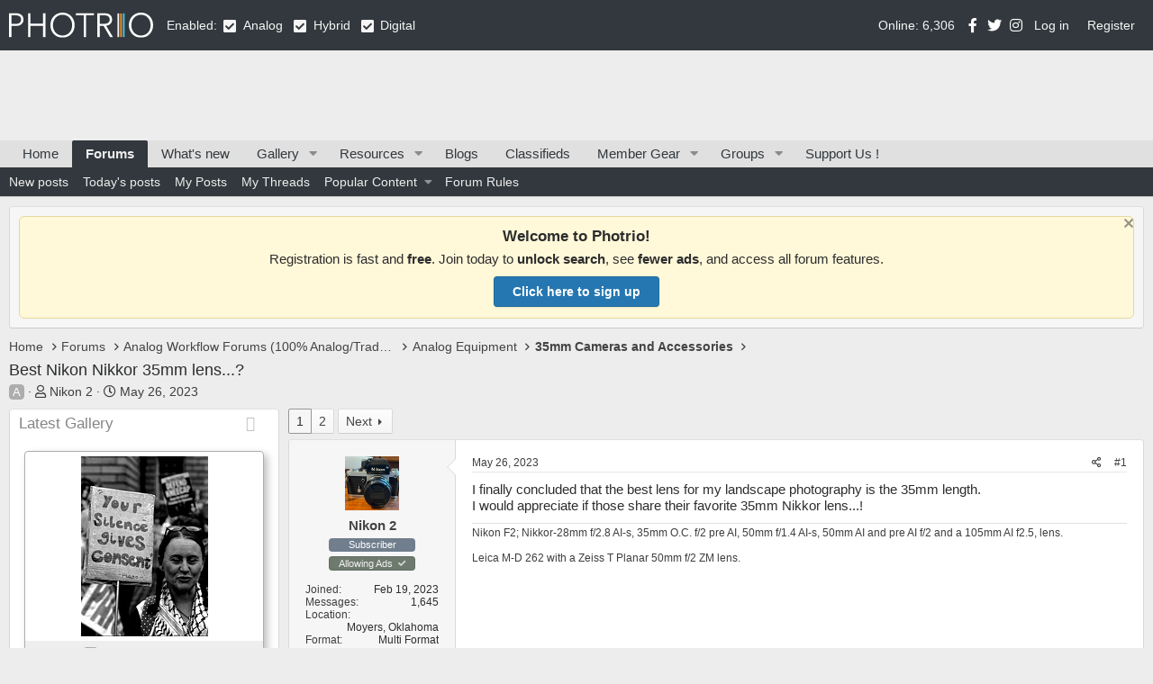

--- FILE ---
content_type: text/html; charset=utf-8
request_url: https://www.photrio.com/forum/threads/best-nikon-nikkor-35mm-lens.199502/
body_size: 27301
content:
<!DOCTYPE html>
<html id="XF" lang="en-US" dir="LTR"
	data-app="public"
	data-template="thread_view"
	data-container-key="node-73"
	data-content-key="thread-199502"
	data-logged-in="false"
	data-cookie-prefix="xf_"
	data-csrf="1769058249,17c686df0de87167c4fc6c8ccb914ad2"
	class="has-no-js v_2_0 template-thread_view"
	>
<head>
	
		<link rel="amphtml" href="https://www.photrio.com/forum/threads/best-nikon-nikkor-35mm-lens.199502/?amp=1">
	


	

	<meta charset="utf-8" />
	<meta http-equiv="X-UA-Compatible" content="IE=Edge" />
	<meta name="viewport" content="width=device-width, initial-scale=1, viewport-fit=cover">

	
	
	

	<title>Best Nikon Nikkor 35mm lens...? | Photrio.com Photography Forums</title>

	<link rel="manifest" href="/forum/webmanifest.php">
	
		<meta name="theme-color" content="#32383d" />
	

	<meta name="apple-mobile-web-app-title" content="Photrio.com">
	
		<link rel="apple-touch-icon" href="https://photrio.com/forum/android-chrome-192x192.png">
	

	
		
		<meta name="description" content="I finally concluded that the best lens for my landscape photography is the 35mm length.
I would appreciate if those share their favorite 35mm Nikkor lens...!" />
		<meta property="og:description" content="I finally concluded that the best lens for my landscape photography is the 35mm length.
I would appreciate if those share their favorite 35mm Nikkor lens...!" />
		<meta property="twitter:description" content="I finally concluded that the best lens for my landscape photography is the 35mm length.
I would appreciate if those share their favorite 35mm Nikkor lens...!" />
	
	
		<meta property="og:url" content="https://www.photrio.com/forum/threads/best-nikon-nikkor-35mm-lens.199502/" />
	
		<link rel="canonical" href="https://www.photrio.com/forum/threads/best-nikon-nikkor-35mm-lens.199502/" />
	
		<link rel="next" href="/forum/threads/best-nikon-nikkor-35mm-lens.199502/page-2" />
	
		
<script>document.documentElement.className+=' has-no-fa-brands';</script>

	

	
		
	
	
	<meta property="og:site_name" content="Photrio.com Photography Forums" />


	
	
		
	
	
	<meta property="og:type" content="website" />


	
	
		
	
	
	
		<meta property="og:title" content="Best Nikon Nikkor 35mm lens...?" />
		<meta property="twitter:title" content="Best Nikon Nikkor 35mm lens...?" />
	


	
	
	
	
		
	
	
	
		<meta property="og:image" content="https://www.photrio.com/forum/images/ograph.png" />
		<meta property="twitter:image" content="https://www.photrio.com/forum/images/ograph.png" />
		<meta property="twitter:card" content="summary" />
	


	

	
	

	



	




	<link rel="stylesheet" href="/forum/css.php?css=public%3Anormalize.css%2Cpublic%3Afa.css%2Cpublic%3Acore.less%2Cpublic%3Aapp.less&amp;s=10&amp;l=1&amp;d=1769025269&amp;k=6c8938e6394f5cf72a2c5bb809f329d61c0c55ad" />

	<link rel="stylesheet" href="/forum/css.php?css=public%3Aalnb_navigation.less%2Cpublic%3Aaloph_op_ribbon_style.less%2Cpublic%3Aattachments.less%2Cpublic%3Abb_code.less%2Cpublic%3Acxf_icons_header.less%2Cpublic%3Alightbox.less%2Cpublic%3Amessage.less%2Cpublic%3Anotices.less%2Cpublic%3Apht_cs.less%2Cpublic%3Apht_cs_header.less%2Cpublic%3Apht_mw_xfmg_widget_media.less%2Cpublic%3Apht_vt_header_users_online.less%2Cpublic%3Ashare_controls.less%2Cpublic%3Asnog_groups.less%2Cpublic%3Axfmg_media_list.less%2Cpublic%3Axfmg_media_view.less%2Cpublic%3Aextra.less&amp;s=10&amp;l=1&amp;d=1769025269&amp;k=4ee2b6b2eb9051c978350a1baa1e96c8b63d4619" />

	
		<script src="/forum/js/xf/preamble.min.js?_v=1c4c4a70"></script>
	


	
		<link rel="icon" type="image/png" href="https://www.photrio.com/forum/favicon-32x32.png" sizes="32x32" />
	
	
	<script async src="https://www.googletagmanager.com/gtag/js?id=UA-105343976-1"></script>
	<script>
		window.dataLayer = window.dataLayer || [];
		function gtag(){dataLayer.push(arguments);}
		gtag('js', new Date());
		gtag('config', 'UA-105343976-1', {
			// 
			
			
		});
	</script>

	
	
</head>

<body class="thread_view  unregistered" data-template="thread_view">

<div class="p-pageWrapper" id="top">







<header class="p-header" id="header">
	<div class="p-header-inner">
		<div class="p-header-content">

			<div class="p-header-logo p-header-logo--image">
				<a href="https://www.photrio.com/forum/home">
					<img src="https://photrio-files.b-cdn.net/logo.svg" srcset="" alt="Photrio.com Photography Forums"
						width="160" height="27" />
				</a>
			</div>

			<div class="PhtContentTypeSelection">
    
    Enabled:
    
    <span class="collapseTrigger  is-active" data-xf-click="content-toggle" data-target=".collaspe-analog--target" data-type="analog"></span>
    <span class="collaspe-analog--target  is-active"></span>
    <div class="collaspe-label">Analog</div>
    <span class="collapseTrigger  is-active" data-xf-click="content-toggle" data-target=".collaspe-hybrid--target" data-type="hybrid"></span>
    <span class="collaspe-hybrid--target  is-active"></span>
    <div class="collaspe-label">Hybrid</div>
    <span class="collapseTrigger  is-active" data-xf-click="content-toggle" data-target=".collaspe-digital--target" data-type="digital"></span>
    <span class="collaspe-digital--target  is-active"></span>
    <div class="collaspe-label">Digital</div>
</div>


<div class="onlineUsersHeader">Online: 6,306</div>



<div class="cxf_icons_header_container">
	<div class="cxf_icons_header"><a href="https://www.facebook.com/photrioltd" target="_blank" rel="noopener" class="cxf-ih-icon-1" ><i class="fa--xf fab fa-facebook-f fa-fw" aria-hidden="true"></i></a></div>
	<div class="cxf_icons_header"><a href="https://twitter.com/PhotrioDotCom" target="_blank" rel="noopener" class="cxf-ih-icon-2" ><i class="fa--xf fab fa-twitter fa-fw" aria-hidden="true"></i></a></div>
	<div class="cxf_icons_header"><a href="https://www.instagram.com/photrio.insta/" target="_blank" rel="noopener" class="cxf-ih-icon-3" ><i class="fa--xf fab fa-instagram fa-fw" aria-hidden="true"></i></a></div>
	
	
	
</div>
			
			
	<div class="p-account p-navgroup--guest">
		
			<a href="/forum/login/" class="p-navgroup-link p-navgroup-link--textual p-navgroup-link--logIn"
				data-xf-click="overlay" data-follow-redirects="on">
				<span class="p-navgroup-linkText">Log in</span>
			</a>
			
				<a href="/forum/register/" class="p-navgroup-link p-navgroup-link--textual p-navgroup-link--register"
					data-xf-click="overlay" data-follow-redirects="on">
					<span class="p-navgroup-linkText">Register</span>
				</a>
			
		
	</div>

		</div>
	</div>
</header>




<div class="pht_hf_header">
	

		

		
	
</div>


	
	<nav class="p-nav">
		<div class="p-nav-inner">
			<button type="button" class="button--plain p-nav-menuTrigger button" data-xf-click="off-canvas" data-menu=".js-headerOffCanvasMenu" tabindex="0" aria-label="Menu"><span class="button-text">
				<i aria-hidden="true"></i>
			</span></button>

			<div class="p-nav-smallLogo">
				<a href="https://www.photrio.com/forum/home">
					<img src="https://photrio-files.b-cdn.net/logo.svg" srcset="" alt="Photrio.com Photography Forums"
						width="160" height="27" />
				</a>
			</div>

			<div class="p-nav-scroller hScroller" data-xf-init="h-scroller" data-auto-scroll=".p-navEl.is-selected">
				<div class="hScroller-scroll">
					<ul class="p-nav-list js-offCanvasNavSource">
					
						<li>
							
	<div class="p-navEl " >
		

			
	
	<a href="https://www.photrio.com/forum/home"
		class="p-navEl-link "
		
		data-xf-key="1"
		data-nav-id="home">Home</a>


			

		
		
	</div>

						</li>
					
						<li>
							
	<div class="p-navEl is-selected" data-has-children="true">
		

			
	
	<a href="/forum/"
		class="p-navEl-link p-navEl-link--splitMenu "
		
		
		data-nav-id="forums">Forums</a>


			<a data-xf-key="2"
				data-xf-click="menu"
				data-menu-pos-ref="< .p-navEl"
				class="p-navEl-splitTrigger"
				role="button"
				tabindex="0"
				aria-label="Toggle expanded"
				aria-expanded="false"
				aria-haspopup="true"></a>

		
		
			<div class="menu menu--structural" data-menu="menu" aria-hidden="true">
				<div class="menu-content">
					
						
	
	
	<a href="/forum/whats-new/posts/"
		class="menu-linkRow u-indentDepth0 js-offCanvasCopy "
		
		
		data-nav-id="newPosts">New posts</a>

	

					
						
	
	
	<a href="/forum/whats-new/today-posts/"
		class="menu-linkRow u-indentDepth0 js-offCanvasCopy "
		
		
		data-nav-id="todayPosts">Today's posts</a>

	

					
						
	
	
	<a href="/forum/my-content/posts"
		class="menu-linkRow u-indentDepth0 js-offCanvasCopy "
		
		
		data-nav-id="myposts">My Posts</a>

	

					
						
	
	
	<a href="/forum/my-content/threads"
		class="menu-linkRow u-indentDepth0 js-offCanvasCopy "
		
		
		data-nav-id="mythreads">My Threads</a>

	

					
						
	
	
	<a href="/forum/popularcontent/"
		class="menu-linkRow u-indentDepth0 js-offCanvasCopy "
		
		
		data-nav-id="jz_popularcontent">Popular Content</a>

	
		
			
	
	
	<a href="/forum/popularcontent/1"
		class="menu-linkRow u-indentDepth1 js-offCanvasCopy "
		
		
		data-nav-id="jz_popularcontent_1">Most Replied Threads</a>

	

		
			
	
	
	<a href="/forum/popularcontent/1/liked"
		class="menu-linkRow u-indentDepth1 js-offCanvasCopy "
		
		
		data-nav-id="jz_popularcontent_2">Most Liked Threads</a>

	

		
			
	
	
	<a href="/forum/popularcontent/1/viewed"
		class="menu-linkRow u-indentDepth1 js-offCanvasCopy "
		
		
		data-nav-id="jz_popularcontent_3">Most Viewed Threads</a>

	

		
			
	
	
	<a href="/forum/popularcontent/1/postsliked"
		class="menu-linkRow u-indentDepth1 js-offCanvasCopy "
		
		
		data-nav-id="jz_popularcontent_4">Most Liked Posts</a>

	

		
		
			<hr class="menu-separator" />
		
	

					
						
	
	
	<a href="https://www.photrio.com/forum/threads/photrio-forum-participation-rules-update.198834/"
		class="menu-linkRow u-indentDepth0 js-offCanvasCopy "
		
		
		data-nav-id="forum_rules">Forum Rules</a>

	

					
				</div>
			</div>
		
	</div>

						</li>
					
						<li>
							
	<div class="p-navEl " >
		

			
	
	<a href="/forum/whats-new/"
		class="p-navEl-link "
		
		data-xf-key="3"
		data-nav-id="whatsNew">What's new</a>


			

		
		
	</div>

						</li>
					
						<li>
							
	<div class="p-navEl " data-has-children="true">
		

			
	
	<a href="/forum/media/"
		class="p-navEl-link p-navEl-link--splitMenu "
		
		
		data-nav-id="xfmg">Gallery</a>


			<a data-xf-key="4"
				data-xf-click="menu"
				data-menu-pos-ref="< .p-navEl"
				class="p-navEl-splitTrigger"
				role="button"
				tabindex="0"
				aria-label="Toggle expanded"
				aria-expanded="false"
				aria-haspopup="true"></a>

		
		
			<div class="menu menu--structural" data-menu="menu" aria-hidden="true">
				<div class="menu-content">
					
						
	
	
	<a href="/forum/whats-new/media/"
		class="menu-linkRow u-indentDepth0 js-offCanvasCopy "
		 rel="nofollow"
		
		data-nav-id="xfmgNewMedia">New media</a>

	

					
						
	
	
	<a href="/forum/whats-new/media-comments/"
		class="menu-linkRow u-indentDepth0 js-offCanvasCopy "
		 rel="nofollow"
		
		data-nav-id="xfmgNewComments">New comments</a>

	

					
				</div>
			</div>
		
	</div>

						</li>
					
						<li>
							
	<div class="p-navEl " data-has-children="true">
		

			
	
	<a href="/forum/resources/"
		class="p-navEl-link p-navEl-link--splitMenu "
		
		
		data-nav-id="xfrm">Resources</a>


			<a data-xf-key="5"
				data-xf-click="menu"
				data-menu-pos-ref="< .p-navEl"
				class="p-navEl-splitTrigger"
				role="button"
				tabindex="0"
				aria-label="Toggle expanded"
				aria-expanded="false"
				aria-haspopup="true"></a>

		
		
			<div class="menu menu--structural" data-menu="menu" aria-hidden="true">
				<div class="menu-content">
					
						
	
	
	<a href="/forum/resources/latest-reviews"
		class="menu-linkRow u-indentDepth0 js-offCanvasCopy "
		
		
		data-nav-id="xfrmLatestReviews">Latest reviews</a>

	

					
				</div>
			</div>
		
	</div>

						</li>
					
						<li>
							
	<div class="p-navEl " >
		

			
	
	<a href="/forum/news/"
		class="p-navEl-link "
		
		data-xf-key="6"
		data-nav-id="pht_bs">Blogs</a>


			

		
		
	</div>

						</li>
					
						<li>
							
	<div class="p-navEl " >
		

			
	
	<a href="/forum/forums/classifieds.402/"
		class="p-navEl-link "
		
		data-xf-key="7"
		data-nav-id="classifieds">Classifieds</a>


			

		
		
	</div>

						</li>
					
						<li>
							
	<div class="p-navEl " data-has-children="true">
		

			
	
	<a href="/forum/ims/"
		class="p-navEl-link p-navEl-link--splitMenu badgeContainer--highlighted"
		
		
		data-nav-id="xa_ims">Member Gear</a>


			<a data-xf-key="8"
				data-xf-click="menu"
				data-menu-pos-ref="< .p-navEl"
				class="p-navEl-splitTrigger"
				role="button"
				tabindex="0"
				aria-label="Toggle expanded"
				aria-expanded="false"
				aria-haspopup="true"></a>

		
		
			<div class="menu menu--structural" data-menu="menu" aria-hidden="true">
				<div class="menu-content">
					
						
	
	
	<a href="/forum/whats-new/ims-items/"
		class="menu-linkRow u-indentDepth0 js-offCanvasCopy "
		 rel="nofollow"
		
		data-nav-id="xa_imsNewItems">New gear</a>

	

					
						
	
	
	<span 
		class="menu-linkRow u-indentDepth0 js-offCanvasCopy "
		
		
		data-nav-id="xa_imsLatestContent">Latest content</span>

	
		
			
	
	
	<a href="/forum/ims/latest-updates"
		class="menu-linkRow u-indentDepth1 js-offCanvasCopy "
		 rel="nofollow"
		
		data-nav-id="xa_imsLlatestUpdates">Latest updates</a>

	

		
			
	
	
	<a href="/forum/ims/latest-reviews"
		class="menu-linkRow u-indentDepth1 js-offCanvasCopy "
		 rel="nofollow"
		
		data-nav-id="xa_imsLlatestReviews">Latest reviews</a>

	

		
			
	
	
	<a href="/forum/ims/latest-questions"
		class="menu-linkRow u-indentDepth1 js-offCanvasCopy "
		 rel="nofollow"
		
		data-nav-id="xa_imsLlatestQuestions">Latest questions</a>

	

		
		
			<hr class="menu-separator" />
		
	

					
				</div>
			</div>
		
	</div>

						</li>
					
						<li>
							
	<div class="p-navEl " data-has-children="true">
		

			
	
	<a href="/forum/groups/"
		class="p-navEl-link p-navEl-link--splitMenu "
		
		
		data-nav-id="snogGroups">Groups</a>


			<a data-xf-key="9"
				data-xf-click="menu"
				data-menu-pos-ref="< .p-navEl"
				class="p-navEl-splitTrigger"
				role="button"
				tabindex="0"
				aria-label="Toggle expanded"
				aria-expanded="false"
				aria-haspopup="true"></a>

		
		
			<div class="menu menu--structural" data-menu="menu" aria-hidden="true">
				<div class="menu-content">
					
						
	
	
	<a href="/forum/group_events/public"
		class="menu-linkRow u-indentDepth0 js-offCanvasCopy "
		
		
		data-nav-id="snogGroups_events">Public Events</a>

	

					
				</div>
			</div>
		
	</div>

						</li>
					
						<li>
							
	<div class="p-navEl " >
		

			
	
	<a href="/forum/pages/supportus/"
		class="p-navEl-link "
		
		data-xf-key="10"
		data-nav-id="supportus">Support Us !</a>


			

		
		
	</div>

						</li>
					
					</ul>
				</div>
			</div>

			<div class="p-nav-opposite">
				<div class="p-navgroup p-discovery p-discovery--noSearch">
					<a href="/forum/whats-new/posts/"
						class="p-navgroup-link p-navgroup-link--whatsnew "
						
						data-nav-id="whatsNew"
						aria-label="What&#039;s new"
						title="What&#039;s new">
						<span class="p-navgroup-linkText">New</span>					
					</a>
					
					<a href="/forum/conversations/"
						class="p-navgroup-link p-navgroup-link--iconic p-navgroup-link--conversations js-badge--conversations badgeContainer"
						data-badge="0"
						title="Conversations"
						aria-label="Conversations">
						<i aria-hidden="true"></i>
						<span class="p-navgroup-linkText">Inbox</span>
					</a>
	
					<a href="/forum/account/alerts"
						class="p-navgroup-link p-navgroup-link--iconic p-navgroup-link--alerts js-badge--alerts badgeContainer"
						data-badge="0"
						title="Alerts"
						aria-label="Alerts">
						<i aria-hidden="true"></i>
						<span class="p-navgroup-linkText">Alerts</span>
					</a>					

					


				</div>
			</div>
		</div>
	</nav>

	
	
		<div class="p-sectionLinks">
			<div class="p-sectionLinks-inner hScroller" data-xf-init="h-scroller">
				<div class="hScroller-scroll">
					<ul class="p-sectionLinks-list">
					
						<li>
							
	<div class="p-navEl " >
		

			
	
	<a href="/forum/whats-new/posts/"
		class="p-navEl-link "
		
		data-xf-key="alt+1"
		data-nav-id="newPosts">New posts</a>


			

		
		
	</div>

						</li>
					
						<li>
							
	<div class="p-navEl " >
		

			
	
	<a href="/forum/whats-new/today-posts/"
		class="p-navEl-link "
		
		data-xf-key="alt+2"
		data-nav-id="todayPosts">Today's posts</a>


			

		
		
	</div>

						</li>
					
						<li>
							
	<div class="p-navEl " >
		

			
	
	<a href="/forum/my-content/posts"
		class="p-navEl-link "
		
		data-xf-key="alt+3"
		data-nav-id="myposts">My Posts</a>


			

		
		
	</div>

						</li>
					
						<li>
							
	<div class="p-navEl " >
		

			
	
	<a href="/forum/my-content/threads"
		class="p-navEl-link "
		
		data-xf-key="alt+4"
		data-nav-id="mythreads">My Threads</a>


			

		
		
	</div>

						</li>
					
						<li>
							
	<div class="p-navEl " data-has-children="true">
		

			
	
	<a href="/forum/popularcontent/"
		class="p-navEl-link p-navEl-link--splitMenu "
		
		
		data-nav-id="jz_popularcontent">Popular Content</a>


			<a data-xf-key="alt+5"
				data-xf-click="menu"
				data-menu-pos-ref="< .p-navEl"
				class="p-navEl-splitTrigger"
				role="button"
				tabindex="0"
				aria-label="Toggle expanded"
				aria-expanded="false"
				aria-haspopup="true"></a>

		
		
			<div class="menu menu--structural" data-menu="menu" aria-hidden="true">
				<div class="menu-content">
					
						
	
	
	<a href="/forum/popularcontent/1"
		class="menu-linkRow u-indentDepth0 js-offCanvasCopy "
		
		
		data-nav-id="jz_popularcontent_1">Most Replied Threads</a>

	

					
						
	
	
	<a href="/forum/popularcontent/1/liked"
		class="menu-linkRow u-indentDepth0 js-offCanvasCopy "
		
		
		data-nav-id="jz_popularcontent_2">Most Liked Threads</a>

	

					
						
	
	
	<a href="/forum/popularcontent/1/viewed"
		class="menu-linkRow u-indentDepth0 js-offCanvasCopy "
		
		
		data-nav-id="jz_popularcontent_3">Most Viewed Threads</a>

	

					
						
	
	
	<a href="/forum/popularcontent/1/postsliked"
		class="menu-linkRow u-indentDepth0 js-offCanvasCopy "
		
		
		data-nav-id="jz_popularcontent_4">Most Liked Posts</a>

	

					
				</div>
			</div>
		
	</div>

						</li>
					
						<li>
							
	<div class="p-navEl " >
		

			
	
	<a href="https://www.photrio.com/forum/threads/photrio-forum-participation-rules-update.198834/"
		class="p-navEl-link "
		
		data-xf-key="alt+6"
		data-nav-id="forum_rules">Forum Rules</a>


			

		
		
	</div>

						</li>
					
					</ul>
				</div>
			</div>
		</div>
	



<div class="offCanvasMenu offCanvasMenu--nav js-headerOffCanvasMenu" data-menu="menu" aria-hidden="true" data-ocm-builder="navigation">
	<div class="offCanvasMenu-backdrop" data-menu-close="true"></div>
	<div class="offCanvasMenu-content">
		<div class="offCanvasMenu-header">
			Menu
			<a class="offCanvasMenu-closer" data-menu-close="true" role="button" tabindex="0" aria-label="Close"></a>
		</div>
		
			<div class="p-offCanvasRegisterLink">
				<div class="offCanvasMenu-linkHolder">
					<a href="/forum/login/" class="offCanvasMenu-link" data-xf-click="overlay" data-menu-close="true">
						Log in
					</a>
				</div>
				<hr class="offCanvasMenu-separator" />
				
					<div class="offCanvasMenu-linkHolder">
						<a href="/forum/register/" class="offCanvasMenu-link" data-xf-click="overlay" data-menu-close="true">
							Register
						</a>
					</div>
					<hr class="offCanvasMenu-separator" />
				
			</div>
		
		<div class="js-offCanvasNavTarget"></div>
		<div class="offCanvasMenu-installBanner js-installPromptContainer" style="display: none;" data-xf-init="install-prompt">
			<div class="offCanvasMenu-installBanner-header">Install the app</div>
			<button type="button" class="js-installPromptButton button"><span class="button-text">Install</span></button>
		</div>
	</div>
</div>

<div class="p-body">
	<div class="p-body-inner">
		<!--XF:EXTRA_OUTPUT-->


		
			
	
		
		
		

		<ul class="notices notices--block  js-notices"
			data-xf-init="notices"
			data-type="block"
			data-scroll-interval="6">

			
				
	<li class="notice js-notice notice--primary"
		data-notice-id="34"
		data-delay-duration="0"
		data-display-duration="0"
		data-auto-dismiss=""
		data-visibility="">

		
		<div class="notice-content">
			
				<a href="/forum/account/dismiss-notice?notice_id=34" class="notice-dismiss js-noticeDismiss" data-xf-init="tooltip" title="Dismiss notice"></a>
			
			<div style="
    background: #fff8d9;
    border: 1px solid #e6d99c;
    padding: 12px 16px;
    border-radius: 6px;
    font-size: 15px;
    text-align: center;
    font-family: -apple-system, BlinkMacSystemFont, 'Segoe UI', Roboto, Helvetica, Arial, sans-serif;
">
<strong style="font-size: 17px;">Welcome to Photrio!</strong>
<div style="margin: 6px 0 10px;">
  Registration is fast and <strong>free</strong>. Join today to <strong>unlock search</strong>, see <strong>fewer ads</strong>, and access all forum features.
</div>
  <a href="https://www.photrio.com/forum/register/" 
     style="
        display: inline-block;
        background-color: #2577b1; /* REPLACE THIS with your specific theme color */
        color: #ffffff;
        padding: 8px 20px;
        font-size: 14px;
        font-weight: bold;
        border-radius: 4px;
        text-decoration: none;
        border: 1px solid rgba(0,0,0,0.1);
        box-shadow: 0 1px 2px rgba(0,0,0,0.1);
     ">
     Click here to sign up
  </a>
</div>
		</div>
	</li>

			
		</ul>
	

		

		


		
		
	
		<ul class="p-breadcrumbs "
			itemscope itemtype="https://schema.org/BreadcrumbList">
		
			

			
			

			
				
				
	<li itemprop="itemListElement" itemscope itemtype="https://schema.org/ListItem">
		<a href="https://www.photrio.com/forum/home" itemprop="item">
			<span itemprop="name">Home</span>
		</a>
		<meta itemprop="position" content="1" />
	</li>

			

			
				
				
	<li itemprop="itemListElement" itemscope itemtype="https://schema.org/ListItem">
		<a href="/forum/" itemprop="item">
			<span itemprop="name">Forums</span>
		</a>
		<meta itemprop="position" content="2" />
	</li>

			
			
				
				
	<li itemprop="itemListElement" itemscope itemtype="https://schema.org/ListItem">
		<a href="/forum/#analog-workflow-forums-100-analog-traditional.388" itemprop="item">
			<span itemprop="name">Analog Workflow Forums (100% Analog/Traditional)</span>
		</a>
		<meta itemprop="position" content="3" />
	</li>

			
				
				
	<li itemprop="itemListElement" itemscope itemtype="https://schema.org/ListItem">
		<a href="/forum/categories/analog-equipment.68/" itemprop="item">
			<span itemprop="name">Analog Equipment</span>
		</a>
		<meta itemprop="position" content="4" />
	</li>

			
				
				
	<li itemprop="itemListElement" itemscope itemtype="https://schema.org/ListItem">
		<a href="/forum/forums/35mm-cameras-and-accessories.73/" itemprop="item">
			<span itemprop="name">35mm Cameras and Accessories</span>
		</a>
		<meta itemprop="position" content="5" />
	</li>

			

		
		</ul>
	

		




		
	<noscript class="js-jsWarning"><div class="blockMessage blockMessage--important blockMessage--iconic u-noJsOnly">JavaScript is disabled. For a better experience, please enable JavaScript in your browser before proceeding.</div></noscript>

		
	<div class="blockMessage blockMessage--important blockMessage--iconic js-browserWarning" style="display: none">You are using an out of date browser. It  may not display this or other websites correctly.<br />You should upgrade or use an <a href="https://www.google.com/chrome/" target="_blank" rel="noopener">alternative browser</a>.</div>


	<!-- HEADER START -->

		
			<div class="p-body-header">
			
				
					<div class="p-title ">
					
						
							<h1 class="p-title-value">Best Nikon Nikkor 35mm lens...?</h1>
						
						
					
					</div>
				

				
					<div class="p-description">
	<ul class="listInline listInline--bullet">
		
    
        <li>
            
                
    
        
        <div class="csicons-container is-inline">
            <div class="csicon analog"><span>A</span></div>
            
            
            
        </div>


            
        </li>
    
<li>
			<i class="fa--xf far fa-user" aria-hidden="true" title="Thread starter"></i>
			<span class="u-srOnly">Thread starter</span>

			<a href="/forum/members/nikon-2.101459/" class="username  u-concealed" dir="auto" data-user-id="101459" data-xf-init="member-tooltip">Nikon 2</a>
		</li>
		<li>
			<i class="fa--xf far fa-clock" aria-hidden="true" title="Start date"></i>
			<span class="u-srOnly">Start date</span>

			<a href="/forum/threads/best-nikon-nikkor-35mm-lens.199502/" class="u-concealed"><time  class="u-dt" dir="auto" datetime="2023-05-26T08:50:39-0400" data-time="1685105439" data-date-string="May 26, 2023" data-time-string="8:50 AM" title="May 26, 2023 at 8:50 AM">May 26, 2023</time></a>
		</li>
		
	</ul>
</div>
				
			
			</div>
		

		<!-- HEADER END -->

		<div class="p-body-main p-body-main--withSidebar ">
			
			
	<div class="p-body-sidebarCol"></div>
	
			<div class="p-body-contentCol"></div>

			

			

			
				<div class="p-body-sidebar">
					
					


						<div class="block block--widgetlatestMedias collapsible-widget"  data-widget-id="29" data-widget-key="latestMedias" data-widget-definition="pht_mw_media_widget">
		<div class="block-container">
			<h3 class="block-minorHeader">
				<span id="collapse-latestMedias" class="collapseTrigger collapseTrigger--block  is-active" data-xf-click="toggle" data-xf-init="toggle-storage" data-storage-type="cookie" data-target=".block--widgetlatestMedias .block-body" data-storage-key="_widget-latestMedias"></span>			
				<div class="block-header--left">
					<a href="/forum/whats-new/media/?skip=1" rel="nofollow">Latest Gallery</a>
				</div>
			</h3>
			<div class="block-body block-row block-body--collapsible  is-active">
				<div class="itemList">
					
						
	
	<div class="itemList-item js-inlineModContainer" data-author="SJC1952">
		
		
	
		<div class="itemList-itemTypeIcon itemList-itemTypeIcon--image"></div>
	

		<a href="/forum/media/platos-philosophy.73303/" class="js-lbImage"
			data-src="/forum/media/platos-philosophy.73303/full"
			data-type="image"
			data-lb-type-override=""
			data-lb-sidebar="1"
			data-lb-caption-desc="Taken in Parliament Square."
			data-lb-caption-href="/forum/media/platos-philosophy.73303/">
			
	<span class='xfmgThumbnail xfmgThumbnail--image xfmgThumbnail--fluid'>
			<img class='xfmgThumbnail-image' src='/forum/data/xfmg/thumbnail/73/73303-d9a49232d6eaa72d339a8098446fb206.jpg?1769021317' loading='lazy' width='200' height='200' alt='Plato&#039;s Philosophy.' />
			<span class='xfmgThumbnail-icon'></span>
		</span>

		</a>
		
	<div class="itemList-itemOverlay">
		<div class="itemInfoRow">
			<div class="itemInfoRow-main">
				<h3 class="itemInfoRow-title">
					
    
        
        <div class="csicons-container is-inline">
            <div class="csicon analog"><span>A</span></div>
            
            
            
        </div>

 <a href="/forum/media/platos-philosophy.73303/">Plato&#039;s Philosophy.</a>
				</h3>
				<div class="itemInfoRow-status">
					<ul class="listInline listInline--bullet">
						<li><i class="fa--xf far fa-user" aria-hidden="true" title="Media owner"></i> <a href="/forum/members/sjc1952.50891/" class="username " dir="auto" data-user-id="50891" data-xf-init="member-tooltip">SJC1952</a></li>
						<li><i class="fa--xf far fa-clock" aria-hidden="true" title="Date added"></i> Jan 21, 2026</li>
					</ul>
				</div>
				<div class="itemInfoRow-status">
					<ul class="listInline listInline--bullet">
						<li><i class="fa--xf far fa-thumbs-up" aria-hidden="true" title="Reaction score"></i> 2</li>
						<li><i class="fa--xf far fa-comments" aria-hidden="true" title="Comments"></i> 1</li>
<li><i class="fa--xf far fa-eye" aria-hidden="true" title="Views"></i> 72</li>
						
					</ul>
				</div>
			</div>
		</div>
	</div>

	</div>

					
						
	
	<div class="itemList-item js-inlineModContainer" data-author="koraks">
		
		
	
		<div class="itemList-itemTypeIcon itemList-itemTypeIcon--image"></div>
	

		<a href="/forum/media/feet-of-clay.73301/" class="js-lbImage"
			data-src="/forum/media/feet-of-clay.73301/full"
			data-type="image"
			data-lb-type-override=""
			data-lb-sidebar="1"
			data-lb-caption-desc=""
			data-lb-caption-href="/forum/media/feet-of-clay.73301/">
			
	<span class='xfmgThumbnail xfmgThumbnail--image xfmgThumbnail--fluid'>
			<img class='xfmgThumbnail-image' src='/forum/data/xfmg/thumbnail/73/73301-3a4aa12cc8bed5b05644a9a58f7bc838.jpg?1768992351' loading='lazy' width='200' height='200' alt='Feet of clay' />
			<span class='xfmgThumbnail-icon'></span>
		</span>

		</a>
		
	<div class="itemList-itemOverlay">
		<div class="itemInfoRow">
			<div class="itemInfoRow-main">
				<h3 class="itemInfoRow-title">
					
    
        
        <div class="csicons-container is-inline">
            
            
            <div class="csicon digital"><span>D</span></div>
            
        </div>

 <a href="/forum/media/feet-of-clay.73301/">Feet of clay</a>
				</h3>
				<div class="itemInfoRow-status">
					<ul class="listInline listInline--bullet">
						<li><i class="fa--xf far fa-user" aria-hidden="true" title="Media owner"></i> <a href="/forum/members/koraks.88524/" class="username " dir="auto" data-user-id="88524" data-xf-init="member-tooltip"><span class="username--staff username--moderator">koraks</span></a></li>
						<li><i class="fa--xf far fa-clock" aria-hidden="true" title="Date added"></i> Jan 21, 2026</li>
					</ul>
				</div>
				<div class="itemInfoRow-status">
					<ul class="listInline listInline--bullet">
						<li><i class="fa--xf far fa-thumbs-up" aria-hidden="true" title="Reaction score"></i> 3</li>
						<li><i class="fa--xf far fa-comments" aria-hidden="true" title="Comments"></i> 6</li>
<li><i class="fa--xf far fa-eye" aria-hidden="true" title="Views"></i> 75</li>
						
					</ul>
				</div>
			</div>
		</div>
	</div>

	</div>

					
				</div>
			</div>
		</div>
	</div>


	
		<div class="block" data-widget-id="28" data-widget-key="recentClassifieds" data-widget-definition="new_threads">
			<div class="block-container">
				
					<h3 class="block-minorHeader">
						<a href="/forum/whats-new/" rel="nofollow">Recent Classifieds</a>
					</h3>
					<ul class="block-body">
						
							<li class="block-row">
								
	
	<div class="contentRow">
		<div class="contentRow-main contentRow-main--close">
			<a href="/forum/threads/bronica-ec.218230/"><span class="label label--fortrade" dir="auto">For Trade</span><span class="label-append">&nbsp;</span>Bronica EC</a>

			<div class="contentRow-minor contentRow-minor--hideLinks">
				<ul class="listPlain">
					<li>Started by jwd722</li>
					<li><time  class="u-dt" dir="auto" datetime="2026-01-21T22:45:30-0500" data-time="1769053530" data-date-string="Jan 21, 2026" data-time-string="10:45 PM" title="Jan 21, 2026 at 10:45 PM">Yesterday at 10:45 PM</time></li>
				</ul>
			</div>
		</div>
	</div>


							</li>
						
							<li class="block-row">
								
	
	<div class="contentRow">
		<div class="contentRow-main contentRow-main--close">
			<a href="/forum/threads/majestic-tripod-seattle-area.218229/"><span class="label label--wanttobuy" dir="auto">Want to Buy</span><span class="label-append">&nbsp;</span>Majestic Tripod (Seattle Area)</a>

			<div class="contentRow-minor contentRow-minor--hideLinks">
				<ul class="listPlain">
					<li>Started by aconbere</li>
					<li><time  class="u-dt" dir="auto" datetime="2026-01-21T21:45:16-0500" data-time="1769049916" data-date-string="Jan 21, 2026" data-time-string="9:45 PM" title="Jan 21, 2026 at 9:45 PM">Yesterday at 9:45 PM</time></li>
				</ul>
			</div>
		</div>
	</div>


							</li>
						
							<li class="block-row">
								
	
	<div class="contentRow">
		<div class="contentRow-main contentRow-main--close">
			<a href="/forum/threads/vivitar-bellows-part.218226/"><span class="label label--wanttobuy" dir="auto">Want to Buy</span><span class="label-append">&nbsp;</span>Vivitar Bellows Part</a>

			<div class="contentRow-minor contentRow-minor--hideLinks">
				<ul class="listPlain">
					<li>Started by binglebugbob</li>
					<li><time  class="u-dt" dir="auto" datetime="2026-01-21T13:45:06-0500" data-time="1769021106" data-date-string="Jan 21, 2026" data-time-string="1:45 PM" title="Jan 21, 2026 at 1:45 PM">Yesterday at 1:45 PM</time></li>
				</ul>
			</div>
		</div>
	</div>


							</li>
						
							<li class="block-row">
								
	
	<div class="contentRow">
		<div class="contentRow-main contentRow-main--close">
			<a href="/forum/threads/mamiya-7-7ii-135-panoramic-adapter-kit-unused-in-box.218220/"><span class="label label--forsale" dir="auto">For Sale</span><span class="label-append">&nbsp;</span>Mamiya 7/7ii 135 Panoramic Adapter Kit [unused in box]</a>

			<div class="contentRow-minor contentRow-minor--hideLinks">
				<ul class="listPlain">
					<li>Started by Timothy Hyde</li>
					<li><time  class="u-dt" dir="auto" datetime="2026-01-21T08:43:20-0500" data-time="1769003000" data-date-string="Jan 21, 2026" data-time-string="8:43 AM" title="Jan 21, 2026 at 8:43 AM">Yesterday at 8:43 AM</time></li>
				</ul>
			</div>
		</div>
	</div>


							</li>
						
							<li class="block-row">
								
	
	<div class="contentRow">
		<div class="contentRow-main contentRow-main--close">
			<a href="/forum/threads/leica-m4-chrome.218208/"><span class="label label--wanttobuy" dir="auto">Want to Buy</span><span class="label-append">&nbsp;</span>Leica M4 Chrome</a>

			<div class="contentRow-minor contentRow-minor--hideLinks">
				<ul class="listPlain">
					<li>Started by samuelphoto</li>
					<li><time  class="u-dt" dir="auto" datetime="2026-01-20T19:58:01-0500" data-time="1768957081" data-date-string="Jan 20, 2026" data-time-string="7:58 PM" title="Jan 20, 2026 at 7:58 PM">Tuesday at 7:58 PM</time></li>
				</ul>
			</div>
		</div>
	</div>


							</li>
						
					</ul>
				
			</div>
		</div>
	


<div class="block" data-widget-id="7" data-widget-key="forum_overview_forum_statistics" data-widget-definition="forum_statistics">
	<div class="block-container">
		<h3 class="block-minorHeader">Forum statistics</h3>
		<div class="block-body block-row">
			<dl class="pairs pairs--justified">
				<dt>Threads</dt>
				<dd>201,867</dd>
			</dl>

			<dl class="pairs pairs--justified">
				<dt>Messages</dt>
				<dd>2,831,428</dd>
			</dl>

			<dl class="pairs pairs--justified">
				<dt>Members</dt>
				<dd>100,991</dd>
			</dl>

			<dl class="pairs pairs--justified">
				<dt>Latest member</dt>
				<dd><a href="/forum/members/bob531.109773/" class="username " dir="auto" data-user-id="109773" data-xf-init="member-tooltip">bob531</a></dd>
			</dl>
		

<dl class="pairs pairs--justified">
	<dt>Recent bookmarks</dt>
	<dd>0</dd>
</dl>

</div>
	</div>
</div>

<div class="pht_sa_1" style="display: none;">
	<!--MONUMETRIC [BTF|Pos 1] D:160x600 T:160x600 START-->

<div id="mmt-4512611a-9e5d-4abb-8d9c-707aeed237a4"></div><script type="text/javascript" data-cfasync="false">$MMT = window.$MMT || {}; $MMT.cmd = $MMT.cmd || [];$MMT.cmd.push(function(){ $MMT.display.slots.push(["4512611a-9e5d-4abb-8d9c-707aeed237a4"]); })</script>

<!--MONUMETRIC [BTF|Pos 1] D:160x600 T:160x600  ENDS-->
</div>

<div class="pht_sa_2" style="display: none;">
	
</div>

<div class="pht_sa_3" style="display: none;">
	
</div>

<div class="pht_sa_4" style="display: none;">
	
</div>

<div class="pht_sa_5" style="display: none;">
	
</div>

<div class="pht_sa_6" style="display: none;">
	
</div>
					


					
				</div>
			
			
	<div class="p-body-content p-body-content-withLeftSidebar">
				
				

<div class="p-body-pageContent">












	
	
	
		
	
	
	


	
	
	
		
	
	
	


	
	
		
	
	
	


	
	
















	

	
		
	




	

















<div class="block block--messages" data-xf-init="" data-type="post" data-href="/forum/inline-mod/" data-search-target="*">

	<span class="u-anchorTarget" id="posts"></span>

	
		
	

	

	<div class="block-outer"><div class="block-outer-main"><nav class="pageNavWrapper pageNavWrapper--mixed ">



<div class="pageNav  ">
	

	<ul class="pageNav-main">
		

	
		<li class="pageNav-page pageNav-page--current "><a href="/forum/threads/best-nikon-nikkor-35mm-lens.199502/">1</a></li>
	


		

		

		

		

	
		<li class="pageNav-page "><a href="/forum/threads/best-nikon-nikkor-35mm-lens.199502/page-2">2</a></li>
	

	</ul>

	
		<a href="/forum/threads/best-nikon-nikkor-35mm-lens.199502/page-2" class="pageNav-jump pageNav-jump--next">Next</a>
	
</div>

<div class="pageNavSimple">
	

	<a class="pageNavSimple-el pageNavSimple-el--current"
		data-xf-init="tooltip" title="Go to page"
		data-xf-click="menu" role="button" tabindex="0" aria-expanded="false" aria-haspopup="true">
		1 of 2
	</a>
	

	<div class="menu menu--pageJump" data-menu="menu" aria-hidden="true">
		<div class="menu-content">
			<h4 class="menu-header">Go to page</h4>
			<div class="menu-row" data-xf-init="page-jump" data-page-url="/forum/threads/best-nikon-nikkor-35mm-lens.199502/page-%page%">
				<div class="inputGroup inputGroup--numbers">
					<div class="inputGroup inputGroup--numbers inputNumber" data-xf-init="number-box"><input type="number" pattern="\d*" class="input input--number js-numberBoxTextInput input input--numberNarrow js-pageJumpPage" value="1"  min="1" max="2" step="1" required="required" data-menu-autofocus="true" /></div>
					<span class="inputGroup-text"><button type="button" class="js-pageJumpGo button"><span class="button-text">Go</span></button></span>
				</div>
			</div>
		</div>
	</div>


	
		<a href="/forum/threads/best-nikon-nikkor-35mm-lens.199502/page-2" class="pageNavSimple-el pageNavSimple-el--next">
			Next <i aria-hidden="true"></i>
		</a>
		<a href="/forum/threads/best-nikon-nikkor-35mm-lens.199502/page-2"
			class="pageNavSimple-el pageNavSimple-el--last"
			data-xf-init="tooltip" title="Last">
			<i aria-hidden="true"></i> <span class="u-srOnly">Last</span>
		</a>
	
</div>

</nav>



</div></div>

	

	
		
	<div class="block-outer js-threadStatusField"></div>

	

	<div class="block-container lbContainer"
		data-xf-init="lightbox select-to-quote"
		data-message-selector=".js-post"
		data-lb-id="thread-199502"
		data-lb-universal="0">

		<div class="block-body js-replyNewMessageContainer">
			
				

					

					
						

	

	

	
	<article class="message message--post js-post js-inlineModContainer  "
		data-author="Nikon 2"
		data-content="post-2685749"
		id="js-post-2685749">

		<span class="u-anchorTarget" id="post-2685749"></span>

		
			<div class="message-inner">
				
					<div class="message-cell message-cell--user">
						

	<section itemscope itemtype="https://schema.org/Person" class="message-user">

		
		<div class="message-avatar ">
			<div class="message-avatar-wrapper">

				<a href="/forum/members/nikon-2.101459/" class="avatar avatar--m" data-user-id="101459" data-xf-init="member-tooltip">
			<img src="/forum/data/avatars/m/101/101459.jpg?1676847096" srcset="/forum/data/avatars/l/101/101459.jpg?1676847096 2x" alt="Nikon 2" class="avatar-u101459-m" width="96" height="96" loading="lazy" itemprop="image" /> 
		</a>
				
			</div>
		</div>
		

		<div class="message-userDetails">
			<h4 class="message-name"><a href="/forum/members/nikon-2.101459/" class="username " dir="auto" data-user-id="101459" data-xf-init="member-tooltip" itemprop="name">Nikon 2</a></h4>
			
			<div class="userBanner subscriberbannerrank message-userBanner" itemprop="jobTitle"><span class="userBanner-before"></span><strong>Subscriber</strong><span class="userBanner-after"></span></div>

    <div class="message-userBanner userBanner userBanner--cleanAd" dir="auto"
         data-xf-init="tooltip" 
         title="This member is supporting the community by not blocking ads">
        <span class="userBanner-before"></span>
        <strong>Allowing Ads <i class="fas fa-check" aria-hidden="true"></i></strong>
        <span class="userBanner-after"></span>
    </div>

		</div>
		
			
			
				<div class="message-userExtras">
				
					
						<dl class="pairs pairs--justified">
							<dt>Joined</dt>
							<dd>Feb 19, 2023</dd>
						</dl>
					
					
						<dl class="pairs pairs--justified">
							<dt>Messages</dt>
							<dd>1,645</dd>
						</dl>
					
					
					
					
					
					
						<dl class="pairs pairs--justified">
							<dt>Location</dt>
							<dd>
								
									<a href="/forum/misc/location-info?location=Moyers%2C+Oklahoma" rel="nofollow noreferrer" target="_blank" class="u-concealed">Moyers, Oklahoma</a>
								
							</dd>
						</dl>
					
					
					
						

	
		
			

			
				<dl class="pairs pairs--justified" data-field="shooter">
					<dt>Format</dt>
					<dd>
	
		
			Multi Format
		
	
</dd>
				</dl>
			
		
	

						
					
				
				</div>
			
		
		<span class="message-userArrow"></span>
	</section>

					</div>
				

				
					<div class="message-cell message-cell--main">
					
						<div class="message-main js-quickEditTarget">

							
								

	<header class="message-attribution message-attribution--split">
		<ul class="message-attribution-main listInline ">
			
			
			
			<li class="u-concealed">
				<a href="/forum/threads/best-nikon-nikkor-35mm-lens.199502/post-2685749" rel="nofollow">
					<time  class="u-dt" dir="auto" datetime="2023-05-26T08:50:39-0400" data-time="1685105439" data-date-string="May 26, 2023" data-time-string="8:50 AM" title="May 26, 2023 at 8:50 AM" itemprop="datePublished">May 26, 2023</time>
				</a>
			</li>
			
			
		</ul>

		<ul class="message-attribution-opposite message-attribution-opposite--list ">
			
	
			<li>
				<a href="/forum/threads/best-nikon-nikkor-35mm-lens.199502/post-2685749"
					class="message-attribution-gadget"
					data-xf-init="share-tooltip"
					data-href="/forum/posts/2685749/share"
					aria-label="Share"
					rel="nofollow">
					<i class="fa--xf far fa-share-alt" aria-hidden="true"></i>
				</a>
			</li>
			
			
			
				<li>
					<a href="/forum/threads/best-nikon-nikkor-35mm-lens.199502/post-2685749" rel="nofollow">
						#1
					</a>
				</li>
			
		</ul>
	</header>

							

							<div class="message-content js-messageContent">
							

								
									
	
	
	

								

								
									

	<div class="message-userContent lbContainer js-lbContainer "
		data-lb-id="post-2685749"
		data-lb-caption-desc="Nikon 2 &middot; May 26, 2023 at 8:50 AM">

		
			

	

		

		<article class="message-body js-selectToQuote">
			
				
			
			
				<div class="bbWrapper">I finally concluded that the best lens for my landscape photography is the 35mm length.<br />
I would appreciate if those share their favorite 35mm Nikkor lens...!</div>
			
			<div class="js-selectToQuoteEnd">&nbsp;</div>
			
				

	
	


			
		</article>

		
			

	

		

		
	</div>

								

								
									
	

								

								
									
	
		
			<aside class="message-signature">
			
				<div class="bbWrapper">Nikon F2; Nikkor-28mm f/2.8 AI-s, 35mm O.C. f/2 pre AI, 50mm f/1.4 AI-s, 50mm AI and pre AI f/2 and a 105mm AI f2.5, lens.<br />
<br />
Leica M-D 262 with a Zeiss T Planar 50mm f/2 ZM lens.</div>
			
			</aside>
		
	

								

							
							</div>

							
								
	<footer class="message-footer">
		




			<div class="reactionsBar js-reactionsList ">
			
		</div>


		<div class="js-historyTarget message-historyTarget toggleTarget" data-href="trigger-href"></div>
	</footer>

							
						</div>

					
					</div>
				
			</div>
		
	</article>

	
	

					

					

				

					

					
						

	

	

	
	<article class="message message--post js-post js-inlineModContainer  "
		data-author="ic-racer"
		data-content="post-2685758"
		id="js-post-2685758">

		<span class="u-anchorTarget" id="post-2685758"></span>

		
			<div class="message-inner">
				
					<div class="message-cell message-cell--user">
						

	<section itemscope itemtype="https://schema.org/Person" class="message-user">

		
		<div class="message-avatar ">
			<div class="message-avatar-wrapper">

				<a href="/forum/members/ic-racer.18971/" class="avatar avatar--m" data-user-id="18971" data-xf-init="member-tooltip">
			<img src="/forum/data/avatars/m/18/18971.jpg?1454624876"  alt="ic-racer" class="avatar-u18971-m" width="96" height="96" loading="lazy" itemprop="image" /> 
		</a>
				
			</div>
		</div>
		

		<div class="message-userDetails">
			<h4 class="message-name"><a href="/forum/members/ic-racer.18971/" class="username " dir="auto" data-user-id="18971" data-xf-init="member-tooltip" itemprop="name">ic-racer</a></h4>
			
			<div class="userBanner registeredbannerrank message-userBanner" itemprop="jobTitle"><span class="userBanner-before"></span><strong>Member</strong><span class="userBanner-after"></span></div>

		</div>
		
			
			
				<div class="message-userExtras">
				
					
						<dl class="pairs pairs--justified">
							<dt>Joined</dt>
							<dd>Feb 25, 2007</dd>
						</dl>
					
					
						<dl class="pairs pairs--justified">
							<dt>Messages</dt>
							<dd>16,734</dd>
						</dl>
					
					
					
					
					
					
						<dl class="pairs pairs--justified">
							<dt>Location</dt>
							<dd>
								
									<a href="/forum/misc/location-info?location=USA" rel="nofollow noreferrer" target="_blank" class="u-concealed">USA</a>
								
							</dd>
						</dl>
					
					
					
						

	
		
			

			
				<dl class="pairs pairs--justified" data-field="shooter">
					<dt>Format</dt>
					<dd>
	
		
			Multi Format
		
	
</dd>
				</dl>
			
		
	

						
							

	

						
					
				
				</div>
			
		
		<span class="message-userArrow"></span>
	</section>

					</div>
				

				
					<div class="message-cell message-cell--main">
					
						<div class="message-main js-quickEditTarget">

							
								

	<header class="message-attribution message-attribution--split">
		<ul class="message-attribution-main listInline ">
			
			
			
			<li class="u-concealed">
				<a href="/forum/threads/best-nikon-nikkor-35mm-lens.199502/post-2685758" rel="nofollow">
					<time  class="u-dt" dir="auto" datetime="2023-05-26T09:23:28-0400" data-time="1685107408" data-date-string="May 26, 2023" data-time-string="9:23 AM" title="May 26, 2023 at 9:23 AM" itemprop="datePublished">May 26, 2023</time>
				</a>
			</li>
			
			
		</ul>

		<ul class="message-attribution-opposite message-attribution-opposite--list ">
			
	
			<li>
				<a href="/forum/threads/best-nikon-nikkor-35mm-lens.199502/post-2685758"
					class="message-attribution-gadget"
					data-xf-init="share-tooltip"
					data-href="/forum/posts/2685758/share"
					aria-label="Share"
					rel="nofollow">
					<i class="fa--xf far fa-share-alt" aria-hidden="true"></i>
				</a>
			</li>
			
			
			
				<li>
					<a href="/forum/threads/best-nikon-nikkor-35mm-lens.199502/post-2685758" rel="nofollow">
						#2
					</a>
				</li>
			
		</ul>
	</header>

							

							<div class="message-content js-messageContent">
							

								
									
	
	
	

								

								
									

	<div class="message-userContent lbContainer js-lbContainer "
		data-lb-id="post-2685758"
		data-lb-caption-desc="ic-racer &middot; May 26, 2023 at 9:23 AM">

		

		<article class="message-body js-selectToQuote">
			
				
			
			
				<div class="bbWrapper">For the last ten years I have had only one 35mm Nikkor. The 35mm/f2 AFD. Nice lens, never wanted anything else.</div>
			
			<div class="js-selectToQuoteEnd">&nbsp;</div>
			
				

	
	


			
		</article>

		

		
	</div>

								

								
									
	

								

								
									
	

								

							
							</div>

							
								
	<footer class="message-footer">
		




			<div class="reactionsBar js-reactionsList ">
			
		</div>


		<div class="js-historyTarget message-historyTarget toggleTarget" data-href="trigger-href"></div>
	</footer>

							
						</div>

					
					</div>
				
			</div>
		
	</article>

	
	

					

					

				

					

					
						

	

	

	
	<article class="message message--post js-post js-inlineModContainer  "
		data-author="FriedLouisStudio"
		data-content="post-2685762"
		id="js-post-2685762">

		<span class="u-anchorTarget" id="post-2685762"></span>

		
			<div class="message-inner">
				
					<div class="message-cell message-cell--user">
						

	<section itemscope itemtype="https://schema.org/Person" class="message-user">

		
		<div class="message-avatar ">
			<div class="message-avatar-wrapper">

				<a href="/forum/members/friedlouisstudio.101586/" class="avatar avatar--m" data-user-id="101586" data-xf-init="member-tooltip">
			<img src="/forum/data/avatars/m/101/101586.jpg?1678891995" srcset="/forum/data/avatars/l/101/101586.jpg?1678891995 2x" alt="FriedLouisStudio" class="avatar-u101586-m" width="96" height="96" loading="lazy" itemprop="image" /> 
		</a>
				
			</div>
		</div>
		

		<div class="message-userDetails">
			<h4 class="message-name"><a href="/forum/members/friedlouisstudio.101586/" class="username " dir="auto" data-user-id="101586" data-xf-init="member-tooltip" itemprop="name">FriedLouisStudio</a></h4>
			
			<div class="userBanner registeredbannerrank message-userBanner" itemprop="jobTitle"><span class="userBanner-before"></span><strong>Member</strong><span class="userBanner-after"></span></div>

    <div class="message-userBanner userBanner userBanner--cleanAd" dir="auto"
         data-xf-init="tooltip" 
         title="This member is supporting the community by not blocking ads">
        <span class="userBanner-before"></span>
        <strong>Allowing Ads <i class="fas fa-check" aria-hidden="true"></i></strong>
        <span class="userBanner-after"></span>
    </div>

		</div>
		
			
			
				<div class="message-userExtras">
				
					
						<dl class="pairs pairs--justified">
							<dt>Joined</dt>
							<dd>Mar 11, 2023</dd>
						</dl>
					
					
						<dl class="pairs pairs--justified">
							<dt>Messages</dt>
							<dd>196</dd>
						</dl>
					
					
					
					
					
					
						<dl class="pairs pairs--justified">
							<dt>Location</dt>
							<dd>
								
									<a href="/forum/misc/location-info?location=Hudson+Valley%2C+NY" rel="nofollow noreferrer" target="_blank" class="u-concealed">Hudson Valley, NY</a>
								
							</dd>
						</dl>
					
					
					
						

	
		
			

			
				<dl class="pairs pairs--justified" data-field="shooter">
					<dt>Format</dt>
					<dd>
	
		
			35mm
		
	
</dd>
				</dl>
			
		
	

						
					
				
				</div>
			
		
		<span class="message-userArrow"></span>
	</section>

					</div>
				

				
					<div class="message-cell message-cell--main">
					
						<div class="message-main js-quickEditTarget">

							
								

	<header class="message-attribution message-attribution--split">
		<ul class="message-attribution-main listInline ">
			
			
			
			<li class="u-concealed">
				<a href="/forum/threads/best-nikon-nikkor-35mm-lens.199502/post-2685762" rel="nofollow">
					<time  class="u-dt" dir="auto" datetime="2023-05-26T09:34:44-0400" data-time="1685108084" data-date-string="May 26, 2023" data-time-string="9:34 AM" title="May 26, 2023 at 9:34 AM" itemprop="datePublished">May 26, 2023</time>
				</a>
			</li>
			
			
		</ul>

		<ul class="message-attribution-opposite message-attribution-opposite--list ">
			
	
			<li>
				<a href="/forum/threads/best-nikon-nikkor-35mm-lens.199502/post-2685762"
					class="message-attribution-gadget"
					data-xf-init="share-tooltip"
					data-href="/forum/posts/2685762/share"
					aria-label="Share"
					rel="nofollow">
					<i class="fa--xf far fa-share-alt" aria-hidden="true"></i>
				</a>
			</li>
			
			
			
				<li>
					<a href="/forum/threads/best-nikon-nikkor-35mm-lens.199502/post-2685762" rel="nofollow">
						#3
					</a>
				</li>
			
		</ul>
	</header>

							

							<div class="message-content js-messageContent">
							

								
									
	
	
	

								

								
									

	<div class="message-userContent lbContainer js-lbContainer "
		data-lb-id="post-2685762"
		data-lb-caption-desc="FriedLouisStudio &middot; May 26, 2023 at 9:34 AM">

		

		<article class="message-body js-selectToQuote">
			
				
			
			
				<div class="bbWrapper">I think I&#039;ve already mentioned on other threads that I&#039;ve been using my parents&#039; vintage-1972 35/2 &quot;O&quot; in my F2 and Nikkormat with Tri-X.  Great lens!<br />
<br />
<script class="js-extraPhrases" type="application/json">
			{
				"lightbox_close": "Close",
				"lightbox_next": "Next",
				"lightbox_previous": "Previous",
				"lightbox_error": "The requested content cannot be loaded. Please try again later.",
				"lightbox_start_slideshow": "Start slideshow",
				"lightbox_stop_slideshow": "Stop slideshow",
				"lightbox_full_screen": "Full screen",
				"lightbox_thumbnails": "Thumbnails",
				"lightbox_download": "Download",
				"lightbox_share": "Share",
				"lightbox_zoom": "Zoom",
				"lightbox_new_window": "New window",
				"lightbox_toggle_sidebar": "Toggle sidebar"
			}
			</script>
		
		
	

	
<a href="https://www.photrio.com/forum/attachments/stairwayto-nkmt35mm-jpg.339718/"
		target="_blank" class="js-lbImage" data-lb-sidebar-href="" data-lb-caption-extra-html=""><img src="https://www.photrio.com/forum/data/attachments/339/339713-038288391ef8b981dd4be2c5962503d3.jpg"
		class="bbImage "
		style=""
		alt="StairwayTo-Nkmt35mm.jpg"
		title="StairwayTo-Nkmt35mm.jpg"
		width="261" height="175" loading="lazy" /></a><a href="https://www.photrio.com/forum/attachments/dia1-jpg.339719/"
		target="_blank" class="js-lbImage" data-lb-sidebar-href="" data-lb-caption-extra-html=""><img src="https://www.photrio.com/forum/data/attachments/339/339714-1b8469501f109fb3976d25224a694ad3.jpg"
		class="bbImage "
		style=""
		alt="Dia1.jpg"
		title="Dia1.jpg"
		width="191" height="175" loading="lazy" /></a><a href="https://www.photrio.com/forum/attachments/dia3-jpg.339720/"
		target="_blank" class="js-lbImage" data-lb-sidebar-href="" data-lb-caption-extra-html=""><img src="https://www.photrio.com/forum/data/attachments/339/339715-12a8e826fbb3db84e7890e0dfdf26d68.jpg"
		class="bbImage "
		style=""
		alt="Dia3.jpg"
		title="Dia3.jpg"
		width="245" height="175" loading="lazy" /></a><a href="https://www.photrio.com/forum/attachments/tironadaschool1-jpg.339721/"
		target="_blank" class="js-lbImage" data-lb-sidebar-href="" data-lb-caption-extra-html=""><img src="https://www.photrio.com/forum/data/attachments/339/339716-19ff595027f5be133ebb5a5e1766d6ae.jpg"
		class="bbImage "
		style=""
		alt="TironadaSchool1.jpg"
		title="TironadaSchool1.jpg"
		width="239" height="175" loading="lazy" /></a><a href="https://www.photrio.com/forum/attachments/eastcoastjazzcrier3crop-jpg.339723/"
		target="_blank" class="js-lbImage" data-lb-sidebar-href="" data-lb-caption-extra-html=""><img src="https://www.photrio.com/forum/data/attachments/339/339718-c430b4e24dd92a43889834b05eaae0e4.jpg"
		class="bbImage "
		style=""
		alt="EastCoastJazzCrier3crop.jpg"
		title="EastCoastJazzCrier3crop.jpg"
		width="175" height="199" loading="lazy" /></a></div>
			
			<div class="js-selectToQuoteEnd">&nbsp;</div>
			
				

	
	


			
		</article>

		

		
			
	

		
	</div>

								

								
									
	

								

								
									
	

								

							
							</div>

							
								
	<footer class="message-footer">
		




			<div class="reactionsBar js-reactionsList ">
			
		</div>


		<div class="js-historyTarget message-historyTarget toggleTarget" data-href="trigger-href"></div>
	</footer>

							
						</div>

					
					</div>
				
			</div>
		
	</article>

	
	

					

					

				

					

					
						

	

	

	
	<article class="message message--post js-post js-inlineModContainer  "
		data-author="Mogens"
		data-content="post-2685787"
		id="js-post-2685787">

		<span class="u-anchorTarget" id="post-2685787"></span>

		
			<div class="message-inner">
				
					<div class="message-cell message-cell--user">
						

	<section itemscope itemtype="https://schema.org/Person" class="message-user">

		
		<div class="message-avatar ">
			<div class="message-avatar-wrapper">

				<a href="/forum/members/mogens.101039/" class="avatar avatar--m avatar--default avatar--default--image" data-user-id="101039" data-xf-init="member-tooltip">
			<span class="avatar-u101039-m"></span> 
		</a>
				
			</div>
		</div>
		

		<div class="message-userDetails">
			<h4 class="message-name"><a href="/forum/members/mogens.101039/" class="username " dir="auto" data-user-id="101039" data-xf-init="member-tooltip" itemprop="name">Mogens</a></h4>
			
			<div class="userBanner registeredbannerrank message-userBanner" itemprop="jobTitle"><span class="userBanner-before"></span><strong>Member</strong><span class="userBanner-after"></span></div>

    <div class="message-userBanner userBanner userBanner--cleanAd" dir="auto"
         data-xf-init="tooltip" 
         title="This member is supporting the community by not blocking ads">
        <span class="userBanner-before"></span>
        <strong>Allowing Ads <i class="fas fa-check" aria-hidden="true"></i></strong>
        <span class="userBanner-after"></span>
    </div>

		</div>
		
			
			
				<div class="message-userExtras">
				
					
						<dl class="pairs pairs--justified">
							<dt>Joined</dt>
							<dd>Dec 30, 2022</dd>
						</dl>
					
					
						<dl class="pairs pairs--justified">
							<dt>Messages</dt>
							<dd>84</dd>
						</dl>
					
					
					
					
					
					
						<dl class="pairs pairs--justified">
							<dt>Location</dt>
							<dd>
								
									<a href="/forum/misc/location-info?location=Green+Bay%2C+WI" rel="nofollow noreferrer" target="_blank" class="u-concealed">Green Bay, WI</a>
								
							</dd>
						</dl>
					
					
					
						

	
		
			

			
				<dl class="pairs pairs--justified" data-field="shooter">
					<dt>Format</dt>
					<dd>
	
		
			Medium Format
		
	
</dd>
				</dl>
			
		
	

						
					
				
				</div>
			
		
		<span class="message-userArrow"></span>
	</section>

					</div>
				

				
					<div class="message-cell message-cell--main">
					
						<div class="message-main js-quickEditTarget">

							
								

	<header class="message-attribution message-attribution--split">
		<ul class="message-attribution-main listInline ">
			
			
			
			<li class="u-concealed">
				<a href="/forum/threads/best-nikon-nikkor-35mm-lens.199502/post-2685787" rel="nofollow">
					<time  class="u-dt" dir="auto" datetime="2023-05-26T10:25:04-0400" data-time="1685111104" data-date-string="May 26, 2023" data-time-string="10:25 AM" title="May 26, 2023 at 10:25 AM" itemprop="datePublished">May 26, 2023</time>
				</a>
			</li>
			
			
		</ul>

		<ul class="message-attribution-opposite message-attribution-opposite--list ">
			
	
			<li>
				<a href="/forum/threads/best-nikon-nikkor-35mm-lens.199502/post-2685787"
					class="message-attribution-gadget"
					data-xf-init="share-tooltip"
					data-href="/forum/posts/2685787/share"
					aria-label="Share"
					rel="nofollow">
					<i class="fa--xf far fa-share-alt" aria-hidden="true"></i>
				</a>
			</li>
			
			
			
				<li>
					<a href="/forum/threads/best-nikon-nikkor-35mm-lens.199502/post-2685787" rel="nofollow">
						#4
					</a>
				</li>
			
		</ul>
	</header>

							

							<div class="message-content js-messageContent">
							

								
									
	
	
	

								

								
									

	<div class="message-userContent lbContainer js-lbContainer "
		data-lb-id="post-2685787"
		data-lb-caption-desc="Mogens &middot; May 26, 2023 at 10:25 AM">

		

		<article class="message-body js-selectToQuote">
			
				
			
			
				<div class="bbWrapper">I suspect that if you&#039;re shooting landscapes stopped down between 5.6 and 8, that all Nikkor 35s are great. So I&#039;d make my choice based on size, weight, and ergonomics. The only one I&#039;ve ever used is the Nikkor 35mm 2.0 AI, which I loved very much.</div>
			
			<div class="js-selectToQuoteEnd">&nbsp;</div>
			
				

	
	


			
		</article>

		

		
	</div>

								

								
									
	

								

								
									
	

								

							
							</div>

							
								
	<footer class="message-footer">
		




			<div class="reactionsBar js-reactionsList ">
			
		</div>


		<div class="js-historyTarget message-historyTarget toggleTarget" data-href="trigger-href"></div>
	</footer>

							
						</div>

					
					</div>
				
			</div>
		
	</article>

	
	

					

					

				

					

					
						

	

	

	
	<article class="message message--post js-post js-inlineModContainer  "
		data-author="Nikon 2"
		data-content="post-2685790"
		id="js-post-2685790">

		<span class="u-anchorTarget" id="post-2685790"></span>

		
			<div class="message-inner">
				
					<div class="message-cell message-cell--user">
						

	<section itemscope itemtype="https://schema.org/Person" class="message-user">

		
		<div class="message-avatar ">
			<div class="message-avatar-wrapper">

    


    <div class="ribbonBox desktopRibbon rightCornerDesktop">
        <div class="ribbon-wrapper">
            <div class="ribbon"
                    
                        data-xf-init="tooltip"
                        data-original-title="Thread Starter"
                    
                >
                <span>OP </span>
            </div>
        </div>
    </div>



    <div class="ribbonBox mobileRibbon rightCornerMobile">
        <div class="ribbon-wrapper">
            <div class="ribbon">
                <span>OP</span>
            </div>
        </div>
    </div>


				<a href="/forum/members/nikon-2.101459/" class="avatar avatar--m" data-user-id="101459" data-xf-init="member-tooltip">
			<img src="/forum/data/avatars/m/101/101459.jpg?1676847096" srcset="/forum/data/avatars/l/101/101459.jpg?1676847096 2x" alt="Nikon 2" class="avatar-u101459-m" width="96" height="96" loading="lazy" itemprop="image" /> 
		</a>
				
			</div>
		</div>
		

		<div class="message-userDetails">
			<h4 class="message-name"><a href="/forum/members/nikon-2.101459/" class="username " dir="auto" data-user-id="101459" data-xf-init="member-tooltip" itemprop="name">Nikon 2</a></h4>
			
			<div class="userBanner subscriberbannerrank message-userBanner" itemprop="jobTitle"><span class="userBanner-before"></span><strong>Subscriber</strong><span class="userBanner-after"></span></div>

    <div class="message-userBanner userBanner userBanner--cleanAd" dir="auto"
         data-xf-init="tooltip" 
         title="This member is supporting the community by not blocking ads">
        <span class="userBanner-before"></span>
        <strong>Allowing Ads <i class="fas fa-check" aria-hidden="true"></i></strong>
        <span class="userBanner-after"></span>
    </div>

		</div>
		
			
			
				<div class="message-userExtras">
				
					
						<dl class="pairs pairs--justified">
							<dt>Joined</dt>
							<dd>Feb 19, 2023</dd>
						</dl>
					
					
						<dl class="pairs pairs--justified">
							<dt>Messages</dt>
							<dd>1,645</dd>
						</dl>
					
					
					
					
					
					
						<dl class="pairs pairs--justified">
							<dt>Location</dt>
							<dd>
								
									<a href="/forum/misc/location-info?location=Moyers%2C+Oklahoma" rel="nofollow noreferrer" target="_blank" class="u-concealed">Moyers, Oklahoma</a>
								
							</dd>
						</dl>
					
					
					
						

	
		
			

			
				<dl class="pairs pairs--justified" data-field="shooter">
					<dt>Format</dt>
					<dd>
	
		
			Multi Format
		
	
</dd>
				</dl>
			
		
	

						
					
				
				</div>
			
		
		<span class="message-userArrow"></span>
	</section>

					</div>
				

				
					<div class="message-cell message-cell--main">
					
						<div class="message-main js-quickEditTarget">

							
								

	<header class="message-attribution message-attribution--split">
		<ul class="message-attribution-main listInline ">
			
			
			
			<li class="u-concealed">
				<a href="/forum/threads/best-nikon-nikkor-35mm-lens.199502/post-2685790" rel="nofollow">
					<time  class="u-dt" dir="auto" datetime="2023-05-26T10:29:34-0400" data-time="1685111374" data-date-string="May 26, 2023" data-time-string="10:29 AM" title="May 26, 2023 at 10:29 AM" itemprop="datePublished">May 26, 2023</time>
				</a>
			</li>
			
			
		</ul>

		<ul class="message-attribution-opposite message-attribution-opposite--list ">
			
	
			<li>
				<a href="/forum/threads/best-nikon-nikkor-35mm-lens.199502/post-2685790"
					class="message-attribution-gadget"
					data-xf-init="share-tooltip"
					data-href="/forum/posts/2685790/share"
					aria-label="Share"
					rel="nofollow">
					<i class="fa--xf far fa-share-alt" aria-hidden="true"></i>
				</a>
			</li>
			
			
			
				<li>
					<a href="/forum/threads/best-nikon-nikkor-35mm-lens.199502/post-2685790" rel="nofollow">
						#5
					</a>
				</li>
			
		</ul>
	</header>

							

							<div class="message-content js-messageContent">
							

								
									
	
	
	

								

								
									

	<div class="message-userContent lbContainer js-lbContainer "
		data-lb-id="post-2685790"
		data-lb-caption-desc="Nikon 2 &middot; May 26, 2023 at 10:29 AM">

		

		<article class="message-body js-selectToQuote">
			
				
			
			
				<div class="bbWrapper"><blockquote data-attributes="member: 101586" data-quote="FriedLouisStudio" data-source="post: 2685762"
	class="bbCodeBlock bbCodeBlock--expandable bbCodeBlock--quote js-expandWatch">
	
		<div class="bbCodeBlock-title">

			
				<a href="/forum/goto/post?id=2685762"
					class="bbCodeBlock-sourceJump"
					rel="nofollow"
					data-xf-click="attribution"
					data-content-selector="#post-2685762">FriedLouisStudio said:</a>
			
		</div>
	
	<div class="bbCodeBlock-content">
		
		<div class="bbCodeBlock-expandContent js-expandContent ">
			I think I&#039;ve already mentioned on other threads that I&#039;ve been using my parents&#039; vintage-1972 35/2 &quot;O&quot; in my F2 and Nikkormat with Tri-X.  Great lens!<br />
<br />
<a href="https://www.photrio.com/forum/attachments/339718/" target="_blank">View attachment 339718</a><a href="https://www.photrio.com/forum/attachments/339719/" target="_blank">View attachment 339719</a><a href="https://www.photrio.com/forum/attachments/339720/" target="_blank">View attachment 339720</a><a href="https://www.photrio.com/forum/attachments/339721/" target="_blank">View attachment 339721</a><a href="https://www.photrio.com/forum/attachments/339723/" target="_blank">View attachment 339723</a>
		</div>
		<div class="bbCodeBlock-expandLink js-expandLink"><a role="button" tabindex="0">Click to expand...</a></div>
	</div>
</blockquote><br />
That’s the lens I’m using with the 0.C. designation…!</div>
			
			<div class="js-selectToQuoteEnd">&nbsp;</div>
			
				

	
	


			
		</article>

		

		
	</div>

								

								
									
	

								

								
									
	
		
			<aside class="message-signature">
			
				<div class="bbWrapper">Nikon F2; Nikkor-28mm f/2.8 AI-s, 35mm O.C. f/2 pre AI, 50mm f/1.4 AI-s, 50mm AI and pre AI f/2 and a 105mm AI f2.5, lens.<br />
<br />
Leica M-D 262 with a Zeiss T Planar 50mm f/2 ZM lens.</div>
			
			</aside>
		
	

								

							
							</div>

							
								
	<footer class="message-footer">
		




			<div class="reactionsBar js-reactionsList ">
			
		</div>


		<div class="js-historyTarget message-historyTarget toggleTarget" data-href="trigger-href"></div>
	</footer>

							
						</div>

					
					</div>
				
			</div>
		
	</article>

	
	

					

					

				

					

					
						

	

	

	
	<article class="message message--post js-post js-inlineModContainer  "
		data-author="Nikon 2"
		data-content="post-2685791"
		id="js-post-2685791">

		<span class="u-anchorTarget" id="post-2685791"></span>

		
			<div class="message-inner">
				
					<div class="message-cell message-cell--user">
						

	<section itemscope itemtype="https://schema.org/Person" class="message-user">

		
		<div class="message-avatar ">
			<div class="message-avatar-wrapper">

    


    <div class="ribbonBox desktopRibbon rightCornerDesktop">
        <div class="ribbon-wrapper">
            <div class="ribbon"
                    
                        data-xf-init="tooltip"
                        data-original-title="Thread Starter"
                    
                >
                <span>OP </span>
            </div>
        </div>
    </div>



    <div class="ribbonBox mobileRibbon rightCornerMobile">
        <div class="ribbon-wrapper">
            <div class="ribbon">
                <span>OP</span>
            </div>
        </div>
    </div>


				<a href="/forum/members/nikon-2.101459/" class="avatar avatar--m" data-user-id="101459" data-xf-init="member-tooltip">
			<img src="/forum/data/avatars/m/101/101459.jpg?1676847096" srcset="/forum/data/avatars/l/101/101459.jpg?1676847096 2x" alt="Nikon 2" class="avatar-u101459-m" width="96" height="96" loading="lazy" itemprop="image" /> 
		</a>
				
			</div>
		</div>
		

		<div class="message-userDetails">
			<h4 class="message-name"><a href="/forum/members/nikon-2.101459/" class="username " dir="auto" data-user-id="101459" data-xf-init="member-tooltip" itemprop="name">Nikon 2</a></h4>
			
			<div class="userBanner subscriberbannerrank message-userBanner" itemprop="jobTitle"><span class="userBanner-before"></span><strong>Subscriber</strong><span class="userBanner-after"></span></div>

    <div class="message-userBanner userBanner userBanner--cleanAd" dir="auto"
         data-xf-init="tooltip" 
         title="This member is supporting the community by not blocking ads">
        <span class="userBanner-before"></span>
        <strong>Allowing Ads <i class="fas fa-check" aria-hidden="true"></i></strong>
        <span class="userBanner-after"></span>
    </div>

		</div>
		
			
			
				<div class="message-userExtras">
				
					
						<dl class="pairs pairs--justified">
							<dt>Joined</dt>
							<dd>Feb 19, 2023</dd>
						</dl>
					
					
						<dl class="pairs pairs--justified">
							<dt>Messages</dt>
							<dd>1,645</dd>
						</dl>
					
					
					
					
					
					
						<dl class="pairs pairs--justified">
							<dt>Location</dt>
							<dd>
								
									<a href="/forum/misc/location-info?location=Moyers%2C+Oklahoma" rel="nofollow noreferrer" target="_blank" class="u-concealed">Moyers, Oklahoma</a>
								
							</dd>
						</dl>
					
					
					
						

	
		
			

			
				<dl class="pairs pairs--justified" data-field="shooter">
					<dt>Format</dt>
					<dd>
	
		
			Multi Format
		
	
</dd>
				</dl>
			
		
	

						
					
				
				</div>
			
		
		<span class="message-userArrow"></span>
	</section>

					</div>
				

				
					<div class="message-cell message-cell--main">
					
						<div class="message-main js-quickEditTarget">

							
								

	<header class="message-attribution message-attribution--split">
		<ul class="message-attribution-main listInline ">
			
			
			
			<li class="u-concealed">
				<a href="/forum/threads/best-nikon-nikkor-35mm-lens.199502/post-2685791" rel="nofollow">
					<time  class="u-dt" dir="auto" datetime="2023-05-26T10:30:50-0400" data-time="1685111450" data-date-string="May 26, 2023" data-time-string="10:30 AM" title="May 26, 2023 at 10:30 AM" itemprop="datePublished">May 26, 2023</time>
				</a>
			</li>
			
			
		</ul>

		<ul class="message-attribution-opposite message-attribution-opposite--list ">
			
	
			<li>
				<a href="/forum/threads/best-nikon-nikkor-35mm-lens.199502/post-2685791"
					class="message-attribution-gadget"
					data-xf-init="share-tooltip"
					data-href="/forum/posts/2685791/share"
					aria-label="Share"
					rel="nofollow">
					<i class="fa--xf far fa-share-alt" aria-hidden="true"></i>
				</a>
			</li>
			
			
			
				<li>
					<a href="/forum/threads/best-nikon-nikkor-35mm-lens.199502/post-2685791" rel="nofollow">
						#6
					</a>
				</li>
			
		</ul>
	</header>

							

							<div class="message-content js-messageContent">
							

								
									
	
	
	

								

								
									

	<div class="message-userContent lbContainer js-lbContainer "
		data-lb-id="post-2685791"
		data-lb-caption-desc="Nikon 2 &middot; May 26, 2023 at 10:30 AM">

		

		<article class="message-body js-selectToQuote">
			
				
			
			
				<div class="bbWrapper"><blockquote data-attributes="member: 101039" data-quote="Mogens" data-source="post: 2685787"
	class="bbCodeBlock bbCodeBlock--expandable bbCodeBlock--quote js-expandWatch">
	
		<div class="bbCodeBlock-title">

			
				<a href="/forum/goto/post?id=2685787"
					class="bbCodeBlock-sourceJump"
					rel="nofollow"
					data-xf-click="attribution"
					data-content-selector="#post-2685787">Mogens said:</a>
			
		</div>
	
	<div class="bbCodeBlock-content">
		
		<div class="bbCodeBlock-expandContent js-expandContent ">
			I suspect that if you&#039;re shooting landscapes stopped down between 5.6 and 8, that all Nikkor 35s are great. So I&#039;d make my choice based on size, weight, and ergonomics. The only one I&#039;ve ever used is the Nikkor 35mm 2.0 AI, which I loved very much.
		</div>
		<div class="bbCodeBlock-expandLink js-expandLink"><a role="button" tabindex="0">Click to expand...</a></div>
	</div>
</blockquote><br />
I use the Nikkor 35mm f/2 O.C…!</div>
			
			<div class="js-selectToQuoteEnd">&nbsp;</div>
			
				

	
	


			
		</article>

		

		
	</div>

								

								
									
	

								

								
									
	
		
			<aside class="message-signature">
			
				<div class="bbWrapper">Nikon F2; Nikkor-28mm f/2.8 AI-s, 35mm O.C. f/2 pre AI, 50mm f/1.4 AI-s, 50mm AI and pre AI f/2 and a 105mm AI f2.5, lens.<br />
<br />
Leica M-D 262 with a Zeiss T Planar 50mm f/2 ZM lens.</div>
			
			</aside>
		
	

								

							
							</div>

							
								
	<footer class="message-footer">
		




			<div class="reactionsBar js-reactionsList ">
			
		</div>


		<div class="js-historyTarget message-historyTarget toggleTarget" data-href="trigger-href"></div>
	</footer>

							
						</div>

					
					</div>
				
			</div>
		
	</article>

	
	

					

					

				

					

					
						

	

	

	
	<article class="message message--post js-post js-inlineModContainer  "
		data-author="rulnacco"
		data-content="post-2685842"
		id="js-post-2685842">

		<span class="u-anchorTarget" id="post-2685842"></span>

		
			<div class="message-inner">
				
					<div class="message-cell message-cell--user">
						

	<section itemscope itemtype="https://schema.org/Person" class="message-user">

		
		<div class="message-avatar ">
			<div class="message-avatar-wrapper">

				<a href="/forum/members/rulnacco.25279/" class="avatar avatar--m avatar--default avatar--default--image" data-user-id="25279" data-xf-init="member-tooltip">
			<span class="avatar-u25279-m"></span> 
		</a>
				
			</div>
		</div>
		

		<div class="message-userDetails">
			<h4 class="message-name"><a href="/forum/members/rulnacco.25279/" class="username " dir="auto" data-user-id="25279" data-xf-init="member-tooltip" itemprop="name">rulnacco</a></h4>
			
			<div class="userBanner subscriberbannerrank message-userBanner" itemprop="jobTitle"><span class="userBanner-before"></span><strong>Subscriber</strong><span class="userBanner-after"></span></div>

    <div class="message-userBanner userBanner userBanner--cleanAd" dir="auto"
         data-xf-init="tooltip" 
         title="This member is supporting the community by not blocking ads">
        <span class="userBanner-before"></span>
        <strong>Allowing Ads <i class="fas fa-check" aria-hidden="true"></i></strong>
        <span class="userBanner-after"></span>
    </div>

		</div>
		
			
			
				<div class="message-userExtras">
				
					
						<dl class="pairs pairs--justified">
							<dt>Joined</dt>
							<dd>Mar 20, 2008</dd>
						</dl>
					
					
						<dl class="pairs pairs--justified">
							<dt>Messages</dt>
							<dd>278</dd>
						</dl>
					
					
					
					
					
					
						<dl class="pairs pairs--justified">
							<dt>Location</dt>
							<dd>
								
									<a href="/forum/misc/location-info?location=Indianapolis%2C+IN" rel="nofollow noreferrer" target="_blank" class="u-concealed">Indianapolis, IN</a>
								
							</dd>
						</dl>
					
					
					
						

	
		
			

			
				<dl class="pairs pairs--justified" data-field="shooter">
					<dt>Format</dt>
					<dd>
	
		
			Medium Format
		
	
</dd>
				</dl>
			
		
	

						
							

	

						
					
				
				</div>
			
		
		<span class="message-userArrow"></span>
	</section>

					</div>
				

				
					<div class="message-cell message-cell--main">
					
						<div class="message-main js-quickEditTarget">

							
								

	<header class="message-attribution message-attribution--split">
		<ul class="message-attribution-main listInline ">
			
			
			
			<li class="u-concealed">
				<a href="/forum/threads/best-nikon-nikkor-35mm-lens.199502/post-2685842" rel="nofollow">
					<time  class="u-dt" dir="auto" datetime="2023-05-26T13:17:17-0400" data-time="1685121437" data-date-string="May 26, 2023" data-time-string="1:17 PM" title="May 26, 2023 at 1:17 PM" itemprop="datePublished">May 26, 2023</time>
				</a>
			</li>
			
			
		</ul>

		<ul class="message-attribution-opposite message-attribution-opposite--list ">
			
	
			<li>
				<a href="/forum/threads/best-nikon-nikkor-35mm-lens.199502/post-2685842"
					class="message-attribution-gadget"
					data-xf-init="share-tooltip"
					data-href="/forum/posts/2685842/share"
					aria-label="Share"
					rel="nofollow">
					<i class="fa--xf far fa-share-alt" aria-hidden="true"></i>
				</a>
			</li>
			
			
			
				<li>
					<a href="/forum/threads/best-nikon-nikkor-35mm-lens.199502/post-2685842" rel="nofollow">
						#7
					</a>
				</li>
			
		</ul>
	</header>

							

							<div class="message-content js-messageContent">
							

								
									
	
	
	

								

								
									

	<div class="message-userContent lbContainer js-lbContainer "
		data-lb-id="post-2685842"
		data-lb-caption-desc="rulnacco &middot; May 26, 2023 at 1:17 PM">

		

		<article class="message-body js-selectToQuote">
			
				
			
			
				<div class="bbWrapper"><blockquote data-attributes="member: 101039" data-quote="Mogens" data-source="post: 2685787"
	class="bbCodeBlock bbCodeBlock--expandable bbCodeBlock--quote js-expandWatch">
	
		<div class="bbCodeBlock-title">

			
				<a href="/forum/goto/post?id=2685787"
					class="bbCodeBlock-sourceJump"
					rel="nofollow"
					data-xf-click="attribution"
					data-content-selector="#post-2685787">Mogens said:</a>
			
		</div>
	
	<div class="bbCodeBlock-content">
		
		<div class="bbCodeBlock-expandContent js-expandContent ">
			I suspect that if you&#039;re shooting landscapes stopped down between 5.6 and 8, that all Nikkor 35s are great. So I&#039;d make my choice based on size, weight, and ergonomics. The only one I&#039;ve ever used is the Nikkor 35mm 2.0 AI, which I loved very much.
		</div>
		<div class="bbCodeBlock-expandLink js-expandLink"><a role="button" tabindex="0">Click to expand...</a></div>
	</div>
</blockquote><br />
I agree with this 100%. I mean, if you look at Nikon&#039;s &quot;vintage&quot; lenses (not the latest S or G lenses), theoretically the &quot;best&quot; lens is the 35mm/F1.4. But really, that&#039;s only because it can shoot at 1.4, and in shooting it at, say, F2.0, you&#039;re stopping the lens down a bit so it &quot;should&quot; be better than an F2 lens being shot wide open. And at 1.4, its results are not, let&#039;s say, pin-sharp, and possess a lot of &quot;character&quot; (which some people quite like).<br />
<br />
If you&#039;re shooting landscapes and using hyperfocal focusing, you&#039;re likely stopping down (and you are focusing at a range) where *any* 35mm Nikkor will produce excellent results.<br />
<br />
That being the case, you might look at the <a href="https://casualphotophile.com/2020/08/19/nikon-pc-nikkor-35mm-f28-review/" target="_blank" class="link link--external" data-proxy-href="/forum/proxy.php?link=https%3A%2F%2Fcasualphotophile.com%2F2020%2F08%2F19%2Fnikon-pc-nikkor-35mm-f28-review%2F&amp;hash=36c9c5ddb90a5354a8c8b2992394c5f8" rel="nofollow ugc noopener">35mm/F2.8 PC lens</a>. If you&#039;re wanting to, especially, emphasize foregrounds, or you want to <a href="https://500px.com/photo/85036685/zabriskie-sunrise-bandw-by-jason-butler" target="_blank" class="link link--external" data-proxy-href="/forum/proxy.php?link=https%3A%2F%2F500px.com%2Fphoto%2F85036685%2Fzabriskie-sunrise-bandw-by-jason-butler&amp;hash=07a7d66443e1f6ee9f2ff014079455af" rel="nofollow ugc noopener">stitch together panoramas</a> or <a href="https://500px.com/photo/114475071/upon-this-rock-ii-by-jason-butler" target="_blank" class="link link--external" data-proxy-href="/forum/proxy.php?link=https%3A%2F%2F500px.com%2Fphoto%2F114475071%2Fupon-this-rock-ii-by-jason-butler&amp;hash=42bc9f6be6c5a3b4e8d9d801fd0a6a9f" rel="nofollow ugc noopener">high-resolution stitched composite images</a>, you&#039;d find that lens <a href="http://www.uscoles.com/pclens.htm" target="_blank" class="link link--external" data-proxy-href="/forum/proxy.php?link=http%3A%2F%2Fwww.uscoles.com%2Fpclens.htm&amp;hash=aa054201f85173e141efef3dcbac774f" rel="nofollow ugc noopener">extremely useful</a>. It can be a bit slow working--but with landscapes that of course doesn&#039;t matter. I own one, and while I don&#039;t use it terribly often--I use mine mostly for panoramas, it&#039;s quite convenient for that and eliminates the optical distortions caused by panning the camera--it produces very high quality images. And <a href="https://www.ebay.com/sch/i.html?_from=R40&amp;_trksid=p2380057.m570.l1313&amp;_nkw=nikon+35mm+2.8+PC&amp;_sacat=0" target="_blank" class="link link--external" data-proxy-href="/forum/proxy.php?link=https%3A%2F%2Fwww.ebay.com%2Fsch%2Fi.html%3F_from%3DR40%26_trksid%3Dp2380057.m570.l1313%26_nkw%3Dnikon%2B35mm%2B2.8%2BPC%26_sacat%3D0&amp;hash=15d08c6b33f164a8acf06ec134b9ff2f" rel="nofollow ugc noopener">they&#039;re not terribly expensive</a>--grab one and try it out, if it doesn&#039;t do what you want you can always sell it again for what you paid for it, or more.</div>
			
			<div class="js-selectToQuoteEnd">&nbsp;</div>
			
				

	
	


			
		</article>

		

		
	</div>

								

								
									
	

								

								
									
	

								

							
							</div>

							
								
	<footer class="message-footer">
		




			<div class="reactionsBar js-reactionsList ">
			
		</div>


		<div class="js-historyTarget message-historyTarget toggleTarget" data-href="trigger-href"></div>
	</footer>

							
						</div>

					
					</div>
				
			</div>
		
	</article>

	
	

					

					

				

					

					
						

	

	

	
	<article class="message message--post js-post js-inlineModContainer  "
		data-author="Mogens"
		data-content="post-2685948"
		id="js-post-2685948">

		<span class="u-anchorTarget" id="post-2685948"></span>

		
			<div class="message-inner">
				
					<div class="message-cell message-cell--user">
						

	<section itemscope itemtype="https://schema.org/Person" class="message-user">

		
		<div class="message-avatar ">
			<div class="message-avatar-wrapper">

				<a href="/forum/members/mogens.101039/" class="avatar avatar--m avatar--default avatar--default--image" data-user-id="101039" data-xf-init="member-tooltip">
			<span class="avatar-u101039-m"></span> 
		</a>
				
			</div>
		</div>
		

		<div class="message-userDetails">
			<h4 class="message-name"><a href="/forum/members/mogens.101039/" class="username " dir="auto" data-user-id="101039" data-xf-init="member-tooltip" itemprop="name">Mogens</a></h4>
			
			<div class="userBanner registeredbannerrank message-userBanner" itemprop="jobTitle"><span class="userBanner-before"></span><strong>Member</strong><span class="userBanner-after"></span></div>

    <div class="message-userBanner userBanner userBanner--cleanAd" dir="auto"
         data-xf-init="tooltip" 
         title="This member is supporting the community by not blocking ads">
        <span class="userBanner-before"></span>
        <strong>Allowing Ads <i class="fas fa-check" aria-hidden="true"></i></strong>
        <span class="userBanner-after"></span>
    </div>

		</div>
		
			
			
				<div class="message-userExtras">
				
					
						<dl class="pairs pairs--justified">
							<dt>Joined</dt>
							<dd>Dec 30, 2022</dd>
						</dl>
					
					
						<dl class="pairs pairs--justified">
							<dt>Messages</dt>
							<dd>84</dd>
						</dl>
					
					
					
					
					
					
						<dl class="pairs pairs--justified">
							<dt>Location</dt>
							<dd>
								
									<a href="/forum/misc/location-info?location=Green+Bay%2C+WI" rel="nofollow noreferrer" target="_blank" class="u-concealed">Green Bay, WI</a>
								
							</dd>
						</dl>
					
					
					
						

	
		
			

			
				<dl class="pairs pairs--justified" data-field="shooter">
					<dt>Format</dt>
					<dd>
	
		
			Medium Format
		
	
</dd>
				</dl>
			
		
	

						
					
				
				</div>
			
		
		<span class="message-userArrow"></span>
	</section>

					</div>
				

				
					<div class="message-cell message-cell--main">
					
						<div class="message-main js-quickEditTarget">

							
								

	<header class="message-attribution message-attribution--split">
		<ul class="message-attribution-main listInline ">
			
			
			
			<li class="u-concealed">
				<a href="/forum/threads/best-nikon-nikkor-35mm-lens.199502/post-2685948" rel="nofollow">
					<time  class="u-dt" dir="auto" datetime="2023-05-26T18:12:09-0400" data-time="1685139129" data-date-string="May 26, 2023" data-time-string="6:12 PM" title="May 26, 2023 at 6:12 PM" itemprop="datePublished">May 26, 2023</time>
				</a>
			</li>
			
			
		</ul>

		<ul class="message-attribution-opposite message-attribution-opposite--list ">
			
	
			<li>
				<a href="/forum/threads/best-nikon-nikkor-35mm-lens.199502/post-2685948"
					class="message-attribution-gadget"
					data-xf-init="share-tooltip"
					data-href="/forum/posts/2685948/share"
					aria-label="Share"
					rel="nofollow">
					<i class="fa--xf far fa-share-alt" aria-hidden="true"></i>
				</a>
			</li>
			
			
			
				<li>
					<a href="/forum/threads/best-nikon-nikkor-35mm-lens.199502/post-2685948" rel="nofollow">
						#8
					</a>
				</li>
			
		</ul>
	</header>

							

							<div class="message-content js-messageContent">
							

								
									
	
	
	

								

								
									

	<div class="message-userContent lbContainer js-lbContainer "
		data-lb-id="post-2685948"
		data-lb-caption-desc="Mogens &middot; May 26, 2023 at 6:12 PM">

		

		<article class="message-body js-selectToQuote">
			
				
			
			
				<div class="bbWrapper"><blockquote data-attributes="member: 25279" data-quote="rulnacco" data-source="post: 2685842"
	class="bbCodeBlock bbCodeBlock--expandable bbCodeBlock--quote js-expandWatch">
	
		<div class="bbCodeBlock-title">

			
				<a href="/forum/goto/post?id=2685842"
					class="bbCodeBlock-sourceJump"
					rel="nofollow"
					data-xf-click="attribution"
					data-content-selector="#post-2685842">rulnacco said:</a>
			
		</div>
	
	<div class="bbCodeBlock-content">
		
		<div class="bbCodeBlock-expandContent js-expandContent ">
			I agree with this 100%. I mean, if you look at Nikon&#039;s &quot;vintage&quot; lenses (not the latest S or G lenses), theoretically the &quot;best&quot; lens is the 35mm/F1.4. But really, that&#039;s only because it can shoot at 1.4, and in shooting it at, say, F2.0, you&#039;re stopping the lens down a bit so it &quot;should&quot; be better than an F2 lens being shot wide open. And at 1.4, its results are not, let&#039;s say, pin-sharp, and possess a lot of &quot;character&quot; (which some people quite like).<br />
<br />
If you&#039;re shooting landscapes and using hyperfocal focusing, you&#039;re likely stopping down (and you are focusing at a range) where *any* 35mm Nikkor will produce excellent results.<br />
<br />
That being the case, you might look at the <a href="https://casualphotophile.com/2020/08/19/nikon-pc-nikkor-35mm-f28-review/" target="_blank" class="link link--external" data-proxy-href="/forum/proxy.php?link=https%3A%2F%2Fcasualphotophile.com%2F2020%2F08%2F19%2Fnikon-pc-nikkor-35mm-f28-review%2F&amp;hash=36c9c5ddb90a5354a8c8b2992394c5f8" rel="nofollow ugc noopener">35mm/F2.8 PC lens</a>. If you&#039;re wanting to, especially, emphasize foregrounds, or you want to <a href="https://500px.com/photo/85036685/zabriskie-sunrise-bandw-by-jason-butler" target="_blank" class="link link--external" data-proxy-href="/forum/proxy.php?link=https%3A%2F%2F500px.com%2Fphoto%2F85036685%2Fzabriskie-sunrise-bandw-by-jason-butler&amp;hash=07a7d66443e1f6ee9f2ff014079455af" rel="nofollow ugc noopener">stitch together panoramas</a> or <a href="https://500px.com/photo/114475071/upon-this-rock-ii-by-jason-butler" target="_blank" class="link link--external" data-proxy-href="/forum/proxy.php?link=https%3A%2F%2F500px.com%2Fphoto%2F114475071%2Fupon-this-rock-ii-by-jason-butler&amp;hash=42bc9f6be6c5a3b4e8d9d801fd0a6a9f" rel="nofollow ugc noopener">high-resolution stitched composite images</a>, you&#039;d find that lens <a href="http://www.uscoles.com/pclens.htm" target="_blank" class="link link--external" data-proxy-href="/forum/proxy.php?link=http%3A%2F%2Fwww.uscoles.com%2Fpclens.htm&amp;hash=aa054201f85173e141efef3dcbac774f" rel="nofollow ugc noopener">extremely useful</a>. It can be a bit slow working--but with landscapes that of course doesn&#039;t matter. I own one, and while I don&#039;t use it terribly often--I use mine mostly for panoramas, it&#039;s quite convenient for that and eliminates the optical distortions caused by panning the camera--it produces very high quality images. And <a href="https://www.ebay.com/sch/i.html?_from=R40&amp;_trksid=p2380057.m570.l1313&amp;_nkw=nikon+35mm+2.8+PC&amp;_sacat=0" target="_blank" class="link link--external" data-proxy-href="/forum/proxy.php?link=https%3A%2F%2Fwww.ebay.com%2Fsch%2Fi.html%3F_from%3DR40%26_trksid%3Dp2380057.m570.l1313%26_nkw%3Dnikon%2B35mm%2B2.8%2BPC%26_sacat%3D0&amp;hash=15d08c6b33f164a8acf06ec134b9ff2f" rel="nofollow ugc noopener">they&#039;re not terribly expensive</a>--grab one and try it out, if it doesn&#039;t do what you want you can always sell it again for what you paid for it, or more.
		</div>
		<div class="bbCodeBlock-expandLink js-expandLink"><a role="button" tabindex="0">Click to expand...</a></div>
	</div>
</blockquote><br />
This is an excellent idea, they’re brilliant for product photography also. I need one.</div>
			
			<div class="js-selectToQuoteEnd">&nbsp;</div>
			
				

	
	


			
		</article>

		

		
	</div>

								

								
									
	

								

								
									
	

								

							
							</div>

							
								
	<footer class="message-footer">
		




			<div class="reactionsBar js-reactionsList ">
			
		</div>


		<div class="js-historyTarget message-historyTarget toggleTarget" data-href="trigger-href"></div>
	</footer>

							
						</div>

					
					</div>
				
			</div>
		
	</article>

	
	

					

					

				

					

					
						

	

	

	
	<article class="message message--post js-post js-inlineModContainer  "
		data-author="Mogens"
		data-content="post-2685951"
		id="js-post-2685951">

		<span class="u-anchorTarget" id="post-2685951"></span>

		
			<div class="message-inner">
				
					<div class="message-cell message-cell--user">
						

	<section itemscope itemtype="https://schema.org/Person" class="message-user">

		
		<div class="message-avatar ">
			<div class="message-avatar-wrapper">

				<a href="/forum/members/mogens.101039/" class="avatar avatar--m avatar--default avatar--default--image" data-user-id="101039" data-xf-init="member-tooltip">
			<span class="avatar-u101039-m"></span> 
		</a>
				
			</div>
		</div>
		

		<div class="message-userDetails">
			<h4 class="message-name"><a href="/forum/members/mogens.101039/" class="username " dir="auto" data-user-id="101039" data-xf-init="member-tooltip" itemprop="name">Mogens</a></h4>
			
			<div class="userBanner registeredbannerrank message-userBanner" itemprop="jobTitle"><span class="userBanner-before"></span><strong>Member</strong><span class="userBanner-after"></span></div>

    <div class="message-userBanner userBanner userBanner--cleanAd" dir="auto"
         data-xf-init="tooltip" 
         title="This member is supporting the community by not blocking ads">
        <span class="userBanner-before"></span>
        <strong>Allowing Ads <i class="fas fa-check" aria-hidden="true"></i></strong>
        <span class="userBanner-after"></span>
    </div>

		</div>
		
			
			
				<div class="message-userExtras">
				
					
						<dl class="pairs pairs--justified">
							<dt>Joined</dt>
							<dd>Dec 30, 2022</dd>
						</dl>
					
					
						<dl class="pairs pairs--justified">
							<dt>Messages</dt>
							<dd>84</dd>
						</dl>
					
					
					
					
					
					
						<dl class="pairs pairs--justified">
							<dt>Location</dt>
							<dd>
								
									<a href="/forum/misc/location-info?location=Green+Bay%2C+WI" rel="nofollow noreferrer" target="_blank" class="u-concealed">Green Bay, WI</a>
								
							</dd>
						</dl>
					
					
					
						

	
		
			

			
				<dl class="pairs pairs--justified" data-field="shooter">
					<dt>Format</dt>
					<dd>
	
		
			Medium Format
		
	
</dd>
				</dl>
			
		
	

						
					
				
				</div>
			
		
		<span class="message-userArrow"></span>
	</section>

					</div>
				

				
					<div class="message-cell message-cell--main">
					
						<div class="message-main js-quickEditTarget">

							
								

	<header class="message-attribution message-attribution--split">
		<ul class="message-attribution-main listInline ">
			
			
			
			<li class="u-concealed">
				<a href="/forum/threads/best-nikon-nikkor-35mm-lens.199502/post-2685951" rel="nofollow">
					<time  class="u-dt" dir="auto" datetime="2023-05-26T18:18:15-0400" data-time="1685139495" data-date-string="May 26, 2023" data-time-string="6:18 PM" title="May 26, 2023 at 6:18 PM" itemprop="datePublished">May 26, 2023</time>
				</a>
			</li>
			
			
		</ul>

		<ul class="message-attribution-opposite message-attribution-opposite--list ">
			
	
			<li>
				<a href="/forum/threads/best-nikon-nikkor-35mm-lens.199502/post-2685951"
					class="message-attribution-gadget"
					data-xf-init="share-tooltip"
					data-href="/forum/posts/2685951/share"
					aria-label="Share"
					rel="nofollow">
					<i class="fa--xf far fa-share-alt" aria-hidden="true"></i>
				</a>
			</li>
			
			
			
				<li>
					<a href="/forum/threads/best-nikon-nikkor-35mm-lens.199502/post-2685951" rel="nofollow">
						#9
					</a>
				</li>
			
		</ul>
	</header>

							

							<div class="message-content js-messageContent">
							

								
									
	
	
	

								

								
									

	<div class="message-userContent lbContainer js-lbContainer "
		data-lb-id="post-2685951"
		data-lb-caption-desc="Mogens &middot; May 26, 2023 at 6:18 PM">

		

		<article class="message-body js-selectToQuote">
			
				
			
			
				<div class="bbWrapper"><blockquote data-attributes="member: 101459" data-quote="Nikon 2" data-source="post: 2685791"
	class="bbCodeBlock bbCodeBlock--expandable bbCodeBlock--quote js-expandWatch">
	
		<div class="bbCodeBlock-title">

			
				<a href="/forum/goto/post?id=2685791"
					class="bbCodeBlock-sourceJump"
					rel="nofollow"
					data-xf-click="attribution"
					data-content-selector="#post-2685791">Nikon 2 said:</a>
			
		</div>
	
	<div class="bbCodeBlock-content">
		
		<div class="bbCodeBlock-expandContent js-expandContent ">
			I use the Nikkor 35mm f/2 O.C…!
		</div>
		<div class="bbCodeBlock-expandLink js-expandLink"><a role="button" tabindex="0">Click to expand...</a></div>
	</div>
</blockquote><br />
Well, there you go! Just make sure you have a decent lens hood. I’m a big fan of all those pre-ai lenses. I love the scalloped focus rings. I use the 24mm 2.8, 55mm 3.5, and 85mm 1.8 more than any other lenses.</div>
			
			<div class="js-selectToQuoteEnd">&nbsp;</div>
			
				

	
	


			
		</article>

		

		
	</div>

								

								
									
	

								

								
									
	

								

							
							</div>

							
								
	<footer class="message-footer">
		




			<div class="reactionsBar js-reactionsList ">
			
		</div>


		<div class="js-historyTarget message-historyTarget toggleTarget" data-href="trigger-href"></div>
	</footer>

							
						</div>

					
					</div>
				
			</div>
		
	</article>

	
	

					

					

				

					

					
						

	

	

	
	<article class="message message--post js-post js-inlineModContainer  "
		data-author="Nikon 2"
		data-content="post-2685962"
		id="js-post-2685962">

		<span class="u-anchorTarget" id="post-2685962"></span>

		
			<div class="message-inner">
				
					<div class="message-cell message-cell--user">
						

	<section itemscope itemtype="https://schema.org/Person" class="message-user">

		
		<div class="message-avatar ">
			<div class="message-avatar-wrapper">

    


    <div class="ribbonBox desktopRibbon rightCornerDesktop">
        <div class="ribbon-wrapper">
            <div class="ribbon"
                    
                        data-xf-init="tooltip"
                        data-original-title="Thread Starter"
                    
                >
                <span>OP </span>
            </div>
        </div>
    </div>



    <div class="ribbonBox mobileRibbon rightCornerMobile">
        <div class="ribbon-wrapper">
            <div class="ribbon">
                <span>OP</span>
            </div>
        </div>
    </div>


				<a href="/forum/members/nikon-2.101459/" class="avatar avatar--m" data-user-id="101459" data-xf-init="member-tooltip">
			<img src="/forum/data/avatars/m/101/101459.jpg?1676847096" srcset="/forum/data/avatars/l/101/101459.jpg?1676847096 2x" alt="Nikon 2" class="avatar-u101459-m" width="96" height="96" loading="lazy" itemprop="image" /> 
		</a>
				
			</div>
		</div>
		

		<div class="message-userDetails">
			<h4 class="message-name"><a href="/forum/members/nikon-2.101459/" class="username " dir="auto" data-user-id="101459" data-xf-init="member-tooltip" itemprop="name">Nikon 2</a></h4>
			
			<div class="userBanner subscriberbannerrank message-userBanner" itemprop="jobTitle"><span class="userBanner-before"></span><strong>Subscriber</strong><span class="userBanner-after"></span></div>

    <div class="message-userBanner userBanner userBanner--cleanAd" dir="auto"
         data-xf-init="tooltip" 
         title="This member is supporting the community by not blocking ads">
        <span class="userBanner-before"></span>
        <strong>Allowing Ads <i class="fas fa-check" aria-hidden="true"></i></strong>
        <span class="userBanner-after"></span>
    </div>

		</div>
		
			
			
				<div class="message-userExtras">
				
					
						<dl class="pairs pairs--justified">
							<dt>Joined</dt>
							<dd>Feb 19, 2023</dd>
						</dl>
					
					
						<dl class="pairs pairs--justified">
							<dt>Messages</dt>
							<dd>1,645</dd>
						</dl>
					
					
					
					
					
					
						<dl class="pairs pairs--justified">
							<dt>Location</dt>
							<dd>
								
									<a href="/forum/misc/location-info?location=Moyers%2C+Oklahoma" rel="nofollow noreferrer" target="_blank" class="u-concealed">Moyers, Oklahoma</a>
								
							</dd>
						</dl>
					
					
					
						

	
		
			

			
				<dl class="pairs pairs--justified" data-field="shooter">
					<dt>Format</dt>
					<dd>
	
		
			Multi Format
		
	
</dd>
				</dl>
			
		
	

						
					
				
				</div>
			
		
		<span class="message-userArrow"></span>
	</section>

					</div>
				

				
					<div class="message-cell message-cell--main">
					
						<div class="message-main js-quickEditTarget">

							
								

	<header class="message-attribution message-attribution--split">
		<ul class="message-attribution-main listInline ">
			
			
			
			<li class="u-concealed">
				<a href="/forum/threads/best-nikon-nikkor-35mm-lens.199502/post-2685962" rel="nofollow">
					<time  class="u-dt" dir="auto" datetime="2023-05-26T19:18:00-0400" data-time="1685143080" data-date-string="May 26, 2023" data-time-string="7:18 PM" title="May 26, 2023 at 7:18 PM" itemprop="datePublished">May 26, 2023</time>
				</a>
			</li>
			
			
		</ul>

		<ul class="message-attribution-opposite message-attribution-opposite--list ">
			
	
			<li>
				<a href="/forum/threads/best-nikon-nikkor-35mm-lens.199502/post-2685962"
					class="message-attribution-gadget"
					data-xf-init="share-tooltip"
					data-href="/forum/posts/2685962/share"
					aria-label="Share"
					rel="nofollow">
					<i class="fa--xf far fa-share-alt" aria-hidden="true"></i>
				</a>
			</li>
			
			
			
				<li>
					<a href="/forum/threads/best-nikon-nikkor-35mm-lens.199502/post-2685962" rel="nofollow">
						#10
					</a>
				</li>
			
		</ul>
	</header>

							

							<div class="message-content js-messageContent">
							

								
									
	
	
	

								

								
									

	<div class="message-userContent lbContainer js-lbContainer "
		data-lb-id="post-2685962"
		data-lb-caption-desc="Nikon 2 &middot; May 26, 2023 at 7:18 PM">

		

		<article class="message-body js-selectToQuote">
			
				
			
			
				<div class="bbWrapper">One flare only, Sun straight ahead…!</div>
			
			<div class="js-selectToQuoteEnd">&nbsp;</div>
			
				

	
	


			
		</article>

		

		
			
	
		
		<section class="message-attachments">
			<h4 class="block-textHeader">Attachments</h4>
			<ul class="attachmentList">
				
					
						
	<li class="file file--linked">
		<a class="u-anchorTarget" id="attachment-339742"></a>
		
			
	
		
		

		
		
	


			
<a class="file-preview js-lbImage" data-lb-sidebar-href="" data-lb-caption-extra-html="" href="/forum/attachments/ddeabba2-316f-4d27-8957-a954d9e2b702-jpeg.339742/" target="_blank">
				<img src="/forum/data/attachments/339/339737-9b9d286ad8841ecb956562cfa005a78e.jpg" alt="DDEABBA2-316F-4D27-8957-A954D9E2B702.jpeg"
					width="237" height="175" loading="lazy" />
			</a>
		

		<div class="file-content">
			<div class="file-info">
				<span class="file-name" title="DDEABBA2-316F-4D27-8957-A954D9E2B702.jpeg">DDEABBA2-316F-4D27-8957-A954D9E2B702.jpeg</span>
				<div class="file-meta">
					510.4 KB
					
					&middot; Views: 110
					
				</div>
			</div>
		</div>
	</li>

					
				
			</ul>
		</section>
	

		
	</div>

								

								
									
	

								

								
									
	
		
			<aside class="message-signature">
			
				<div class="bbWrapper">Nikon F2; Nikkor-28mm f/2.8 AI-s, 35mm O.C. f/2 pre AI, 50mm f/1.4 AI-s, 50mm AI and pre AI f/2 and a 105mm AI f2.5, lens.<br />
<br />
Leica M-D 262 with a Zeiss T Planar 50mm f/2 ZM lens.</div>
			
			</aside>
		
	

								

							
							</div>

							
								
	<footer class="message-footer">
		




			<div class="reactionsBar js-reactionsList ">
			
		</div>


		<div class="js-historyTarget message-historyTarget toggleTarget" data-href="trigger-href"></div>
	</footer>

							
						</div>

					
					</div>
				
			</div>
		
	</article>

	
	

					

					

				

					

					
						

	

	

	
	<article class="message message--post js-post js-inlineModContainer  "
		data-author="RalphLambrecht"
		data-content="post-2685971"
		id="js-post-2685971">

		<span class="u-anchorTarget" id="post-2685971"></span>

		
			<div class="message-inner">
				
					<div class="message-cell message-cell--user">
						

	<section itemscope itemtype="https://schema.org/Person" class="message-user">

		
		<div class="message-avatar ">
			<div class="message-avatar-wrapper">

				<a href="/forum/members/ralphlambrecht.876/" class="avatar avatar--m" data-user-id="876" data-xf-init="member-tooltip">
			<img src="/forum/data/avatars/m/0/876.jpg?1454624853"  alt="RalphLambrecht" class="avatar-u876-m" width="96" height="96" loading="lazy" itemprop="image" /> 
		</a>
				
			</div>
		</div>
		

		<div class="message-userDetails">
			<h4 class="message-name"><a href="/forum/members/ralphlambrecht.876/" class="username " dir="auto" data-user-id="876" data-xf-init="member-tooltip" itemprop="name">RalphLambrecht</a></h4>
			
			<div class="userBanner subscriberbannerrank message-userBanner" itemprop="jobTitle"><span class="userBanner-before"></span><strong>Subscriber</strong><span class="userBanner-after"></span></div>

    <div class="message-userBanner userBanner userBanner--cleanAd" dir="auto"
         data-xf-init="tooltip" 
         title="This member is supporting the community by not blocking ads">
        <span class="userBanner-before"></span>
        <strong>Allowing Ads <i class="fas fa-check" aria-hidden="true"></i></strong>
        <span class="userBanner-after"></span>
    </div>

		</div>
		
			
			
				<div class="message-userExtras">
				
					
						<dl class="pairs pairs--justified">
							<dt>Joined</dt>
							<dd>Sep 19, 2003</dd>
						</dl>
					
					
						<dl class="pairs pairs--justified">
							<dt>Messages</dt>
							<dd>14,934</dd>
						</dl>
					
					
					
					
					
					
						<dl class="pairs pairs--justified">
							<dt>Location</dt>
							<dd>
								
									<a href="/forum/misc/location-info?location=K%2CGermany" rel="nofollow noreferrer" target="_blank" class="u-concealed">K,Germany</a>
								
							</dd>
						</dl>
					
					
					
						

	
		
			

			
				<dl class="pairs pairs--justified" data-field="shooter">
					<dt>Format</dt>
					<dd>
	
		
			Medium Format
		
	
</dd>
				</dl>
			
		
	

						
							

	

						
					
				
				</div>
			
		
		<span class="message-userArrow"></span>
	</section>

					</div>
				

				
					<div class="message-cell message-cell--main">
					
						<div class="message-main js-quickEditTarget">

							
								

	<header class="message-attribution message-attribution--split">
		<ul class="message-attribution-main listInline ">
			
			
			
			<li class="u-concealed">
				<a href="/forum/threads/best-nikon-nikkor-35mm-lens.199502/post-2685971" rel="nofollow">
					<time  class="u-dt" dir="auto" datetime="2023-05-26T20:02:51-0400" data-time="1685145771" data-date-string="May 26, 2023" data-time-string="8:02 PM" title="May 26, 2023 at 8:02 PM" itemprop="datePublished">May 26, 2023</time>
				</a>
			</li>
			
			
		</ul>

		<ul class="message-attribution-opposite message-attribution-opposite--list ">
			
	
			<li>
				<a href="/forum/threads/best-nikon-nikkor-35mm-lens.199502/post-2685971"
					class="message-attribution-gadget"
					data-xf-init="share-tooltip"
					data-href="/forum/posts/2685971/share"
					aria-label="Share"
					rel="nofollow">
					<i class="fa--xf far fa-share-alt" aria-hidden="true"></i>
				</a>
			</li>
			
			
			
				<li>
					<a href="/forum/threads/best-nikon-nikkor-35mm-lens.199502/post-2685971" rel="nofollow">
						#11
					</a>
				</li>
			
		</ul>
	</header>

							

							<div class="message-content js-messageContent">
							

								
									
	
	
	

								

								
									

	<div class="message-userContent lbContainer js-lbContainer "
		data-lb-id="post-2685971"
		data-lb-caption-desc="RalphLambrecht &middot; May 26, 2023 at 8:02 PM">

		

		<article class="message-body js-selectToQuote">
			
				
			
			
				<div class="bbWrapper"><blockquote data-attributes="member: 18971" data-quote="ic-racer" data-source="post: 2685758"
	class="bbCodeBlock bbCodeBlock--expandable bbCodeBlock--quote js-expandWatch">
	
		<div class="bbCodeBlock-title">

			
				<a href="/forum/goto/post?id=2685758"
					class="bbCodeBlock-sourceJump"
					rel="nofollow"
					data-xf-click="attribution"
					data-content-selector="#post-2685758">ic-racer said:</a>
			
		</div>
	
	<div class="bbCodeBlock-content">
		
		<div class="bbCodeBlock-expandContent js-expandContent ">
			For the last ten years I have had only one 35mm Nikkor. The 35mm/f2 AFD. Nice lens, never wanted anything else.
		</div>
		<div class="bbCodeBlock-expandLink js-expandLink"><a role="button" tabindex="0">Click to expand...</a></div>
	</div>
</blockquote><br />
+1</div>
			
			<div class="js-selectToQuoteEnd">&nbsp;</div>
			
				

	
	


			
		</article>

		

		
	</div>

								

								
									
	

								

								
									
	
		
			<aside class="message-signature">
			
				<div class="bbWrapper">Regards<br />
<br />
Ralph W. Lambrecht<br />
<a href="mailto:rwlambrec@gmail.com">rwlambrec@gmail.com</a><br />
<a href="http://www.rlambrec.com" target="_blank" class="link link--external" data-proxy-href="/forum/proxy.php?link=http%3A%2F%2Fwww.rlambrec.com&amp;hash=b22dc157f61c6d2f0b0edc7d0ea286ff" rel="nofollow ugc noopener">http://www.rlambrec.com</a><br />
flckr page:<br />
<a href="https://63d5415145c2b.site123.me" target="_blank" class="link link--external" data-proxy-href="/forum/proxy.php?link=https%3A%2F%2F63d5415145c2b.site123.me&amp;hash=f1b6e1169d59e544b32c5d51bb15ed30" rel="nofollow ugc noopener">https://63d5415145c2b.site123.me</a></div>
			
			</aside>
		
	

								

							
							</div>

							
								
	<footer class="message-footer">
		




			<div class="reactionsBar js-reactionsList ">
			
		</div>


		<div class="js-historyTarget message-historyTarget toggleTarget" data-href="trigger-href"></div>
	</footer>

							
						</div>

					
					</div>
				
			</div>
		
	</article>

	
	

					

					

				

					

					
						

	

	

	
	<article class="message message--post js-post js-inlineModContainer  "
		data-author="Nikon 2"
		data-content="post-2685978"
		id="js-post-2685978">

		<span class="u-anchorTarget" id="post-2685978"></span>

		
			<div class="message-inner">
				
					<div class="message-cell message-cell--user">
						

	<section itemscope itemtype="https://schema.org/Person" class="message-user">

		
		<div class="message-avatar ">
			<div class="message-avatar-wrapper">

    


    <div class="ribbonBox desktopRibbon rightCornerDesktop">
        <div class="ribbon-wrapper">
            <div class="ribbon"
                    
                        data-xf-init="tooltip"
                        data-original-title="Thread Starter"
                    
                >
                <span>OP </span>
            </div>
        </div>
    </div>



    <div class="ribbonBox mobileRibbon rightCornerMobile">
        <div class="ribbon-wrapper">
            <div class="ribbon">
                <span>OP</span>
            </div>
        </div>
    </div>


				<a href="/forum/members/nikon-2.101459/" class="avatar avatar--m" data-user-id="101459" data-xf-init="member-tooltip">
			<img src="/forum/data/avatars/m/101/101459.jpg?1676847096" srcset="/forum/data/avatars/l/101/101459.jpg?1676847096 2x" alt="Nikon 2" class="avatar-u101459-m" width="96" height="96" loading="lazy" itemprop="image" /> 
		</a>
				
			</div>
		</div>
		

		<div class="message-userDetails">
			<h4 class="message-name"><a href="/forum/members/nikon-2.101459/" class="username " dir="auto" data-user-id="101459" data-xf-init="member-tooltip" itemprop="name">Nikon 2</a></h4>
			
			<div class="userBanner subscriberbannerrank message-userBanner" itemprop="jobTitle"><span class="userBanner-before"></span><strong>Subscriber</strong><span class="userBanner-after"></span></div>

    <div class="message-userBanner userBanner userBanner--cleanAd" dir="auto"
         data-xf-init="tooltip" 
         title="This member is supporting the community by not blocking ads">
        <span class="userBanner-before"></span>
        <strong>Allowing Ads <i class="fas fa-check" aria-hidden="true"></i></strong>
        <span class="userBanner-after"></span>
    </div>

		</div>
		
			
			
				<div class="message-userExtras">
				
					
						<dl class="pairs pairs--justified">
							<dt>Joined</dt>
							<dd>Feb 19, 2023</dd>
						</dl>
					
					
						<dl class="pairs pairs--justified">
							<dt>Messages</dt>
							<dd>1,645</dd>
						</dl>
					
					
					
					
					
					
						<dl class="pairs pairs--justified">
							<dt>Location</dt>
							<dd>
								
									<a href="/forum/misc/location-info?location=Moyers%2C+Oklahoma" rel="nofollow noreferrer" target="_blank" class="u-concealed">Moyers, Oklahoma</a>
								
							</dd>
						</dl>
					
					
					
						

	
		
			

			
				<dl class="pairs pairs--justified" data-field="shooter">
					<dt>Format</dt>
					<dd>
	
		
			Multi Format
		
	
</dd>
				</dl>
			
		
	

						
					
				
				</div>
			
		
		<span class="message-userArrow"></span>
	</section>

					</div>
				

				
					<div class="message-cell message-cell--main">
					
						<div class="message-main js-quickEditTarget">

							
								

	<header class="message-attribution message-attribution--split">
		<ul class="message-attribution-main listInline ">
			
			
			
			<li class="u-concealed">
				<a href="/forum/threads/best-nikon-nikkor-35mm-lens.199502/post-2685978" rel="nofollow">
					<time  class="u-dt" dir="auto" datetime="2023-05-26T21:13:10-0400" data-time="1685149990" data-date-string="May 26, 2023" data-time-string="9:13 PM" title="May 26, 2023 at 9:13 PM" itemprop="datePublished">May 26, 2023</time>
				</a>
			</li>
			
			
		</ul>

		<ul class="message-attribution-opposite message-attribution-opposite--list ">
			
	
			<li>
				<a href="/forum/threads/best-nikon-nikkor-35mm-lens.199502/post-2685978"
					class="message-attribution-gadget"
					data-xf-init="share-tooltip"
					data-href="/forum/posts/2685978/share"
					aria-label="Share"
					rel="nofollow">
					<i class="fa--xf far fa-share-alt" aria-hidden="true"></i>
				</a>
			</li>
			
			
			
				<li>
					<a href="/forum/threads/best-nikon-nikkor-35mm-lens.199502/post-2685978" rel="nofollow">
						#12
					</a>
				</li>
			
		</ul>
	</header>

							

							<div class="message-content js-messageContent">
							

								
									
	
	
	

								

								
									

	<div class="message-userContent lbContainer js-lbContainer "
		data-lb-id="post-2685978"
		data-lb-caption-desc="Nikon 2 &middot; May 26, 2023 at 9:13 PM">

		

		<article class="message-body js-selectToQuote">
			
				
			
			
				<div class="bbWrapper"><blockquote data-attributes="member: 101586" data-quote="FriedLouisStudio" data-source="post: 2685762"
	class="bbCodeBlock bbCodeBlock--expandable bbCodeBlock--quote js-expandWatch">
	
		<div class="bbCodeBlock-title">

			
				<a href="/forum/goto/post?id=2685762"
					class="bbCodeBlock-sourceJump"
					rel="nofollow"
					data-xf-click="attribution"
					data-content-selector="#post-2685762">FriedLouisStudio said:</a>
			
		</div>
	
	<div class="bbCodeBlock-content">
		
		<div class="bbCodeBlock-expandContent js-expandContent ">
			I think I&#039;ve already mentioned on other threads that I&#039;ve been using my parents&#039; vintage-1972 35/2 &quot;O&quot; in my F2 and Nikkormat with Tri-X.  Great lens!<br />
<br />
<a href="https://www.photrio.com/forum/attachments/339718/" target="_blank">View attachment 339718</a><a href="https://www.photrio.com/forum/attachments/339719/" target="_blank">View attachment 339719</a><a href="https://www.photrio.com/forum/attachments/339720/" target="_blank">View attachment 339720</a><a href="https://www.photrio.com/forum/attachments/339721/" target="_blank">View attachment 339721</a><a href="https://www.photrio.com/forum/attachments/339723/" target="_blank">View attachment 339723</a>
		</div>
		<div class="bbCodeBlock-expandLink js-expandLink"><a role="button" tabindex="0">Click to expand...</a></div>
	</div>
</blockquote><br />
I like-a those black and white pictures...!</div>
			
			<div class="js-selectToQuoteEnd">&nbsp;</div>
			
				

	
	


			
		</article>

		

		
	</div>

								

								
									
	
		
<div class="message-lastEdit  ">
			
				Last edited: <time  class="u-dt" dir="auto" datetime="2023-05-26T21:21:14-0400" data-time="1685150474" data-date-string="May 26, 2023" data-time-string="9:21 PM" title="May 26, 2023 at 9:21 PM" itemprop="dateModified">May 26, 2023</time>
			
		</div>
	

								

								
									
	
		
			<aside class="message-signature">
			
				<div class="bbWrapper">Nikon F2; Nikkor-28mm f/2.8 AI-s, 35mm O.C. f/2 pre AI, 50mm f/1.4 AI-s, 50mm AI and pre AI f/2 and a 105mm AI f2.5, lens.<br />
<br />
Leica M-D 262 with a Zeiss T Planar 50mm f/2 ZM lens.</div>
			
			</aside>
		
	

								

							
							</div>

							
								
	<footer class="message-footer">
		




			<div class="reactionsBar js-reactionsList ">
			
		</div>


		<div class="js-historyTarget message-historyTarget toggleTarget" data-href="trigger-href"></div>
	</footer>

							
						</div>

					
					</div>
				
			</div>
		
	</article>

	
	

					

					

				

					

					
						

	

	

	
	<article class="message message--post js-post js-inlineModContainer  "
		data-author="Sirius Glass"
		data-content="post-2686000"
		id="js-post-2686000">

		<span class="u-anchorTarget" id="post-2686000"></span>

		
			<div class="message-inner">
				
					<div class="message-cell message-cell--user">
						

	<section itemscope itemtype="https://schema.org/Person" class="message-user">

		
		<div class="message-avatar ">
			<div class="message-avatar-wrapper">

				<a href="/forum/members/sirius-glass.18240/" class="avatar avatar--m" data-user-id="18240" data-xf-init="member-tooltip">
			<img src="/forum/data/avatars/m/18/18240.jpg?1457993709" srcset="/forum/data/avatars/l/18/18240.jpg?1457993709 2x" alt="Sirius Glass" class="avatar-u18240-m" width="96" height="96" loading="lazy" itemprop="image" /> 
		</a>
				
			</div>
		</div>
		

		<div class="message-userDetails">
			<h4 class="message-name"><a href="/forum/members/sirius-glass.18240/" class="username " dir="auto" data-user-id="18240" data-xf-init="member-tooltip" itemprop="name">Sirius Glass</a></h4>
			
			<div class="userBanner subscriberbannerrank message-userBanner" itemprop="jobTitle"><span class="userBanner-before"></span><strong>Subscriber</strong><span class="userBanner-after"></span></div>

		</div>
		
			
			
				<div class="message-userExtras">
				
					
						<dl class="pairs pairs--justified">
							<dt>Joined</dt>
							<dd>Jan 18, 2007</dd>
						</dl>
					
					
						<dl class="pairs pairs--justified">
							<dt>Messages</dt>
							<dd>50,835</dd>
						</dl>
					
					
					
					
					
					
						<dl class="pairs pairs--justified">
							<dt>Location</dt>
							<dd>
								
									<a href="/forum/misc/location-info?location=Southern+California" rel="nofollow noreferrer" target="_blank" class="u-concealed">Southern California</a>
								
							</dd>
						</dl>
					
					
					
						

	
		
			

			
				<dl class="pairs pairs--justified" data-field="shooter">
					<dt>Format</dt>
					<dd>
	
		
			Multi Format
		
	
</dd>
				</dl>
			
		
	

						
							

	

						
					
				
				</div>
			
		
		<span class="message-userArrow"></span>
	</section>

					</div>
				

				
					<div class="message-cell message-cell--main">
					
						<div class="message-main js-quickEditTarget">

							
								

	<header class="message-attribution message-attribution--split">
		<ul class="message-attribution-main listInline ">
			
			
			
			<li class="u-concealed">
				<a href="/forum/threads/best-nikon-nikkor-35mm-lens.199502/post-2686000" rel="nofollow">
					<time  class="u-dt" dir="auto" datetime="2023-05-26T23:09:16-0400" data-time="1685156956" data-date-string="May 26, 2023" data-time-string="11:09 PM" title="May 26, 2023 at 11:09 PM" itemprop="datePublished">May 26, 2023</time>
				</a>
			</li>
			
			
		</ul>

		<ul class="message-attribution-opposite message-attribution-opposite--list ">
			
	
			<li>
				<a href="/forum/threads/best-nikon-nikkor-35mm-lens.199502/post-2686000"
					class="message-attribution-gadget"
					data-xf-init="share-tooltip"
					data-href="/forum/posts/2686000/share"
					aria-label="Share"
					rel="nofollow">
					<i class="fa--xf far fa-share-alt" aria-hidden="true"></i>
				</a>
			</li>
			
			
			
				<li>
					<a href="/forum/threads/best-nikon-nikkor-35mm-lens.199502/post-2686000" rel="nofollow">
						#13
					</a>
				</li>
			
		</ul>
	</header>

							

							<div class="message-content js-messageContent">
							

								
									
	
	
	

								

								
									

	<div class="message-userContent lbContainer js-lbContainer "
		data-lb-id="post-2686000"
		data-lb-caption-desc="Sirius Glass &middot; May 26, 2023 at 11:09 PM">

		

		<article class="message-body js-selectToQuote">
			
				
			
			
				<div class="bbWrapper"><blockquote data-attributes="member: 25279" data-quote="rulnacco" data-source="post: 2685842"
	class="bbCodeBlock bbCodeBlock--expandable bbCodeBlock--quote js-expandWatch">
	
		<div class="bbCodeBlock-title">

			
				<a href="/forum/goto/post?id=2685842"
					class="bbCodeBlock-sourceJump"
					rel="nofollow"
					data-xf-click="attribution"
					data-content-selector="#post-2685842">rulnacco said:</a>
			
		</div>
	
	<div class="bbCodeBlock-content">
		
		<div class="bbCodeBlock-expandContent js-expandContent ">
			I agree with this 100%. I mean, if you look at Nikon&#039;s &quot;vintage&quot; lenses (not the latest S or G lenses), theoretically the &quot;best&quot; lens is the 35mm/F1.4. But really, that&#039;s only because it can shoot at 1.4, and in shooting it at, say, F2.0, you&#039;re stopping the lens down a bit so it &quot;should&quot; be better than an F2 lens being shot wide open. And at 1.4, its results are not, let&#039;s say, pin-sharp, and possess a lot of &quot;character&quot; (which some people quite like).<br />
<br />
If you&#039;re shooting landscapes and using hyperfocal focusing, you&#039;re likely stopping down (and you are focusing at a range) where *any* 35mm Nikkor will produce excellent results.<br />
<br />
That being the case, you might look at the <a href="https://casualphotophile.com/2020/08/19/nikon-pc-nikkor-35mm-f28-review/" target="_blank" class="link link--external" data-proxy-href="/forum/proxy.php?link=https%3A%2F%2Fcasualphotophile.com%2F2020%2F08%2F19%2Fnikon-pc-nikkor-35mm-f28-review%2F&amp;hash=36c9c5ddb90a5354a8c8b2992394c5f8" rel="nofollow ugc noopener">35mm/F2.8 PC lens</a>. If you&#039;re wanting to, especially, emphasize foregrounds, or you want to <a href="https://500px.com/photo/85036685/zabriskie-sunrise-bandw-by-jason-butler" target="_blank" class="link link--external" data-proxy-href="/forum/proxy.php?link=https%3A%2F%2F500px.com%2Fphoto%2F85036685%2Fzabriskie-sunrise-bandw-by-jason-butler&amp;hash=07a7d66443e1f6ee9f2ff014079455af" rel="nofollow ugc noopener">stitch together panoramas</a> or <a href="https://500px.com/photo/114475071/upon-this-rock-ii-by-jason-butler" target="_blank" class="link link--external" data-proxy-href="/forum/proxy.php?link=https%3A%2F%2F500px.com%2Fphoto%2F114475071%2Fupon-this-rock-ii-by-jason-butler&amp;hash=42bc9f6be6c5a3b4e8d9d801fd0a6a9f" rel="nofollow ugc noopener">high-resolution stitched composite images</a>, you&#039;d find that lens <a href="http://www.uscoles.com/pclens.htm" target="_blank" class="link link--external" data-proxy-href="/forum/proxy.php?link=http%3A%2F%2Fwww.uscoles.com%2Fpclens.htm&amp;hash=aa054201f85173e141efef3dcbac774f" rel="nofollow ugc noopener">extremely useful</a>. It can be a bit slow working--but with landscapes that of course doesn&#039;t matter. I own one, and while I don&#039;t use it terribly often--I use mine mostly for panoramas, it&#039;s quite convenient for that and eliminates the optical distortions caused by panning the camera--it produces very high quality images. And <a href="https://www.ebay.com/sch/i.html?_from=R40&amp;_trksid=p2380057.m570.l1313&amp;_nkw=nikon+35mm+2.8+PC&amp;_sacat=0" target="_blank" class="link link--external" data-proxy-href="/forum/proxy.php?link=https%3A%2F%2Fwww.ebay.com%2Fsch%2Fi.html%3F_from%3DR40%26_trksid%3Dp2380057.m570.l1313%26_nkw%3Dnikon%2B35mm%2B2.8%2BPC%26_sacat%3D0&amp;hash=15d08c6b33f164a8acf06ec134b9ff2f" rel="nofollow ugc noopener">they&#039;re not terribly expensive</a>--grab one and try it out, if it doesn&#039;t do what you want you can always sell it again for what you paid for it, or more.
		</div>
		<div class="bbCodeBlock-expandLink js-expandLink"><a role="button" tabindex="0">Click to expand...</a></div>
	</div>
</blockquote><br />
I have the 28mm <i>f</i>/2.8 PC lens.  I do not sew so I never stitch photos together for panoramas.  I use the WideLux for panoramas.</div>
			
			<div class="js-selectToQuoteEnd">&nbsp;</div>
			
				

	
	


			
		</article>

		

		
	</div>

								

								
									
	

								

								
									
	
		
			<aside class="message-signature">
			
				<div class="bbWrapper"><div style="text-align: center"><b><i><br />
<br />
<br />
Warning!! Handling a Hasselblad can be harmful to your financial well being!</i></b>&#8203;</div><br />
<div style="text-align: center"><b><i>Nothing beats a great piece of glass!</i></b>&#8203;</div></div>
			
			</aside>
		
	

								

							
							</div>

							
								
	<footer class="message-footer">
		




			<div class="reactionsBar js-reactionsList ">
			
		</div>


		<div class="js-historyTarget message-historyTarget toggleTarget" data-href="trigger-href"></div>
	</footer>

							
						</div>

					
					</div>
				
			</div>
		
	</article>

	
	

					

					

				

					

					
						

	

	

	
	<article class="message message--post js-post js-inlineModContainer  "
		data-author="kozesluk"
		data-content="post-2686187"
		id="js-post-2686187">

		<span class="u-anchorTarget" id="post-2686187"></span>

		
			<div class="message-inner">
				
					<div class="message-cell message-cell--user">
						

	<section itemscope itemtype="https://schema.org/Person" class="message-user">

		
		<div class="message-avatar ">
			<div class="message-avatar-wrapper">

				<a href="/forum/members/kozesluk.24000/" class="avatar avatar--m" data-user-id="24000" data-xf-init="member-tooltip">
			<img src="/forum/data/avatars/m/24/24000.jpg?1454624881"  alt="kozesluk" class="avatar-u24000-m" width="96" height="96" loading="lazy" itemprop="image" /> 
		</a>
				
			</div>
		</div>
		

		<div class="message-userDetails">
			<h4 class="message-name"><a href="/forum/members/kozesluk.24000/" class="username " dir="auto" data-user-id="24000" data-xf-init="member-tooltip" itemprop="name">kozesluk</a></h4>
			
			<div class="userBanner registeredbannerrank message-userBanner" itemprop="jobTitle"><span class="userBanner-before"></span><strong>Member</strong><span class="userBanner-after"></span></div>

		</div>
		
			
			
				<div class="message-userExtras">
				
					
						<dl class="pairs pairs--justified">
							<dt>Joined</dt>
							<dd>Jan 15, 2008</dd>
						</dl>
					
					
						<dl class="pairs pairs--justified">
							<dt>Messages</dt>
							<dd>124</dd>
						</dl>
					
					
					
					
					
					
						<dl class="pairs pairs--justified">
							<dt>Location</dt>
							<dd>
								
									<a href="/forum/misc/location-info?location=London%2C+UK" rel="nofollow noreferrer" target="_blank" class="u-concealed">London, UK</a>
								
							</dd>
						</dl>
					
					
					
						

	
		
			

			
				<dl class="pairs pairs--justified" data-field="shooter">
					<dt>Format</dt>
					<dd>
	
		
			35mm
		
	
</dd>
				</dl>
			
		
	

						
							

	

						
					
				
				</div>
			
		
		<span class="message-userArrow"></span>
	</section>

					</div>
				

				
					<div class="message-cell message-cell--main">
					
						<div class="message-main js-quickEditTarget">

							
								

	<header class="message-attribution message-attribution--split">
		<ul class="message-attribution-main listInline ">
			
			
			
			<li class="u-concealed">
				<a href="/forum/threads/best-nikon-nikkor-35mm-lens.199502/post-2686187" rel="nofollow">
					<time  class="u-dt" dir="auto" datetime="2023-05-27T18:00:49-0400" data-time="1685224849" data-date-string="May 27, 2023" data-time-string="6:00 PM" title="May 27, 2023 at 6:00 PM" itemprop="datePublished">May 27, 2023</time>
				</a>
			</li>
			
			
		</ul>

		<ul class="message-attribution-opposite message-attribution-opposite--list ">
			
	
			<li>
				<a href="/forum/threads/best-nikon-nikkor-35mm-lens.199502/post-2686187"
					class="message-attribution-gadget"
					data-xf-init="share-tooltip"
					data-href="/forum/posts/2686187/share"
					aria-label="Share"
					rel="nofollow">
					<i class="fa--xf far fa-share-alt" aria-hidden="true"></i>
				</a>
			</li>
			
			
			
				<li>
					<a href="/forum/threads/best-nikon-nikkor-35mm-lens.199502/post-2686187" rel="nofollow">
						#14
					</a>
				</li>
			
		</ul>
	</header>

							

							<div class="message-content js-messageContent">
							

								
									
	
	
	

								

								
									

	<div class="message-userContent lbContainer js-lbContainer "
		data-lb-id="post-2686187"
		data-lb-caption-desc="kozesluk &middot; May 27, 2023 at 6:00 PM">

		

		<article class="message-body js-selectToQuote">
			
				
			
			
				<div class="bbWrapper">I&#039;ve been using 2.0/35 AI-S for a quite long time<br />
I had borrowed 1.4/35 AI for a couple weeks and it was nice lens bit softer wide open (as expected for the intended use)<br />
Last couple years I had 2.0/35 AF-D, sharper and nicer overall than the previously mentioned<br />
I have bought Carl Zeiss Distagon 2.0/35 ZF and I am absolutely blown away - the image appears sharper even in the viewfinder. Is is miles ahead of any other 35mm Nikkor lens I have tried (but I haven&#039;t tried the recent 1.4/35 Nikkors). It&#039;s just bit bulky but if one lens (35mm) is all you need and want I think you can accept that compromise.</div>
			
			<div class="js-selectToQuoteEnd">&nbsp;</div>
			
				

	
	


			
		</article>

		

		
	</div>

								

								
									
	

								

								
									
	

								

							
							</div>

							
								
	<footer class="message-footer">
		




			<div class="reactionsBar js-reactionsList ">
			
		</div>


		<div class="js-historyTarget message-historyTarget toggleTarget" data-href="trigger-href"></div>
	</footer>

							
						</div>

					
					</div>
				
			</div>
		
	</article>

	
	

					

					

				

					

					
						

	

	

	
	<article class="message message--post js-post js-inlineModContainer  "
		data-author="Nikon 2"
		data-content="post-2686200"
		id="js-post-2686200">

		<span class="u-anchorTarget" id="post-2686200"></span>

		
			<div class="message-inner">
				
					<div class="message-cell message-cell--user">
						

	<section itemscope itemtype="https://schema.org/Person" class="message-user">

		
		<div class="message-avatar ">
			<div class="message-avatar-wrapper">

    


    <div class="ribbonBox desktopRibbon rightCornerDesktop">
        <div class="ribbon-wrapper">
            <div class="ribbon"
                    
                        data-xf-init="tooltip"
                        data-original-title="Thread Starter"
                    
                >
                <span>OP </span>
            </div>
        </div>
    </div>



    <div class="ribbonBox mobileRibbon rightCornerMobile">
        <div class="ribbon-wrapper">
            <div class="ribbon">
                <span>OP</span>
            </div>
        </div>
    </div>


				<a href="/forum/members/nikon-2.101459/" class="avatar avatar--m" data-user-id="101459" data-xf-init="member-tooltip">
			<img src="/forum/data/avatars/m/101/101459.jpg?1676847096" srcset="/forum/data/avatars/l/101/101459.jpg?1676847096 2x" alt="Nikon 2" class="avatar-u101459-m" width="96" height="96" loading="lazy" itemprop="image" /> 
		</a>
				
			</div>
		</div>
		

		<div class="message-userDetails">
			<h4 class="message-name"><a href="/forum/members/nikon-2.101459/" class="username " dir="auto" data-user-id="101459" data-xf-init="member-tooltip" itemprop="name">Nikon 2</a></h4>
			
			<div class="userBanner subscriberbannerrank message-userBanner" itemprop="jobTitle"><span class="userBanner-before"></span><strong>Subscriber</strong><span class="userBanner-after"></span></div>

    <div class="message-userBanner userBanner userBanner--cleanAd" dir="auto"
         data-xf-init="tooltip" 
         title="This member is supporting the community by not blocking ads">
        <span class="userBanner-before"></span>
        <strong>Allowing Ads <i class="fas fa-check" aria-hidden="true"></i></strong>
        <span class="userBanner-after"></span>
    </div>

		</div>
		
			
			
				<div class="message-userExtras">
				
					
						<dl class="pairs pairs--justified">
							<dt>Joined</dt>
							<dd>Feb 19, 2023</dd>
						</dl>
					
					
						<dl class="pairs pairs--justified">
							<dt>Messages</dt>
							<dd>1,645</dd>
						</dl>
					
					
					
					
					
					
						<dl class="pairs pairs--justified">
							<dt>Location</dt>
							<dd>
								
									<a href="/forum/misc/location-info?location=Moyers%2C+Oklahoma" rel="nofollow noreferrer" target="_blank" class="u-concealed">Moyers, Oklahoma</a>
								
							</dd>
						</dl>
					
					
					
						

	
		
			

			
				<dl class="pairs pairs--justified" data-field="shooter">
					<dt>Format</dt>
					<dd>
	
		
			Multi Format
		
	
</dd>
				</dl>
			
		
	

						
					
				
				</div>
			
		
		<span class="message-userArrow"></span>
	</section>

					</div>
				

				
					<div class="message-cell message-cell--main">
					
						<div class="message-main js-quickEditTarget">

							
								

	<header class="message-attribution message-attribution--split">
		<ul class="message-attribution-main listInline ">
			
			
			
			<li class="u-concealed">
				<a href="/forum/threads/best-nikon-nikkor-35mm-lens.199502/post-2686200" rel="nofollow">
					<time  class="u-dt" dir="auto" datetime="2023-05-27T18:36:45-0400" data-time="1685227005" data-date-string="May 27, 2023" data-time-string="6:36 PM" title="May 27, 2023 at 6:36 PM" itemprop="datePublished">May 27, 2023</time>
				</a>
			</li>
			
			
		</ul>

		<ul class="message-attribution-opposite message-attribution-opposite--list ">
			
	
			<li>
				<a href="/forum/threads/best-nikon-nikkor-35mm-lens.199502/post-2686200"
					class="message-attribution-gadget"
					data-xf-init="share-tooltip"
					data-href="/forum/posts/2686200/share"
					aria-label="Share"
					rel="nofollow">
					<i class="fa--xf far fa-share-alt" aria-hidden="true"></i>
				</a>
			</li>
			
			
			
				<li>
					<a href="/forum/threads/best-nikon-nikkor-35mm-lens.199502/post-2686200" rel="nofollow">
						#15
					</a>
				</li>
			
		</ul>
	</header>

							

							<div class="message-content js-messageContent">
							

								
									
	
	
	

								

								
									

	<div class="message-userContent lbContainer js-lbContainer "
		data-lb-id="post-2686200"
		data-lb-caption-desc="Nikon 2 &middot; May 27, 2023 at 6:36 PM">

		

		<article class="message-body js-selectToQuote">
			
				
			
			
				<div class="bbWrapper"><blockquote data-attributes="member: 24000" data-quote="kozesluk" data-source="post: 2686187"
	class="bbCodeBlock bbCodeBlock--expandable bbCodeBlock--quote js-expandWatch">
	
		<div class="bbCodeBlock-title">

			
				<a href="/forum/goto/post?id=2686187"
					class="bbCodeBlock-sourceJump"
					rel="nofollow"
					data-xf-click="attribution"
					data-content-selector="#post-2686187">kozesluk said:</a>
			
		</div>
	
	<div class="bbCodeBlock-content">
		
		<div class="bbCodeBlock-expandContent js-expandContent ">
			I&#039;ve been using 2.0/35 AI-S for a quite long time<br />
I had borrowed 1.4/35 AI for a couple weeks and it was nice lens bit softer wide open (as expected for the intended use)<br />
Last couple years I had 2.0/35 AF-D, sharper and nicer overall than the previously mentioned<br />
I have bought Carl Zeiss Distagon 2.0/35 ZF and I am absolutely blown away - the image appears sharper even in the viewfinder. Is is miles ahead of any other 35mm Nikkor lens I have tried (but I haven&#039;t tried the recent 1.4/35 Nikkors). It&#039;s just bit bulky but if one lens (35mm) is all you need and want I think you can accept that compromise.
		</div>
		<div class="bbCodeBlock-expandLink js-expandLink"><a role="button" tabindex="0">Click to expand...</a></div>
	</div>
</blockquote><br />
The Carl Zeiss could be fitted on a Nikon F2, assumably...?</div>
			
			<div class="js-selectToQuoteEnd">&nbsp;</div>
			
				

	
	


			
		</article>

		

		
	</div>

								

								
									
	

								

								
									
	
		
			<aside class="message-signature">
			
				<div class="bbWrapper">Nikon F2; Nikkor-28mm f/2.8 AI-s, 35mm O.C. f/2 pre AI, 50mm f/1.4 AI-s, 50mm AI and pre AI f/2 and a 105mm AI f2.5, lens.<br />
<br />
Leica M-D 262 with a Zeiss T Planar 50mm f/2 ZM lens.</div>
			
			</aside>
		
	

								

							
							</div>

							
								
	<footer class="message-footer">
		




			<div class="reactionsBar js-reactionsList ">
			
		</div>


		<div class="js-historyTarget message-historyTarget toggleTarget" data-href="trigger-href"></div>
	</footer>

							
						</div>

					
					</div>
				
			</div>
		
	</article>

	
	

					

					

				

					

					
						

	

	

	
	<article class="message message--post js-post js-inlineModContainer  "
		data-author="Christiaan Phleger"
		data-content="post-2686214"
		id="js-post-2686214">

		<span class="u-anchorTarget" id="post-2686214"></span>

		
			<div class="message-inner">
				
					<div class="message-cell message-cell--user">
						

	<section itemscope itemtype="https://schema.org/Person" class="message-user">

		
		<div class="message-avatar ">
			<div class="message-avatar-wrapper">

				<a href="/forum/members/christiaan-phleger.10844/" class="avatar avatar--m" data-user-id="10844" data-xf-init="member-tooltip">
			<img src="/forum/data/avatars/m/10/10844.jpg?1651202130" srcset="/forum/data/avatars/l/10/10844.jpg?1651202130 2x" alt="Christiaan Phleger" class="avatar-u10844-m" width="96" height="96" loading="lazy" itemprop="image" /> 
		</a>
				
			</div>
		</div>
		

		<div class="message-userDetails">
			<h4 class="message-name"><a href="/forum/members/christiaan-phleger.10844/" class="username " dir="auto" data-user-id="10844" data-xf-init="member-tooltip" itemprop="name">Christiaan Phleger</a></h4>
			
			<div class="userBanner registeredbannerrank message-userBanner" itemprop="jobTitle"><span class="userBanner-before"></span><strong>Member</strong><span class="userBanner-after"></span></div>

    <div class="message-userBanner userBanner userBanner--cleanAd" dir="auto"
         data-xf-init="tooltip" 
         title="This member is supporting the community by not blocking ads">
        <span class="userBanner-before"></span>
        <strong>Allowing Ads <i class="fas fa-check" aria-hidden="true"></i></strong>
        <span class="userBanner-after"></span>
    </div>

		</div>
		
			
			
				<div class="message-userExtras">
				
					
						<dl class="pairs pairs--justified">
							<dt>Joined</dt>
							<dd>Feb 22, 2006</dd>
						</dl>
					
					
						<dl class="pairs pairs--justified">
							<dt>Messages</dt>
							<dd>1,219</dd>
						</dl>
					
					
					
					
					
					
						<dl class="pairs pairs--justified">
							<dt>Location</dt>
							<dd>
								
									<a href="/forum/misc/location-info?location=Hawaii" rel="nofollow noreferrer" target="_blank" class="u-concealed">Hawaii</a>
								
							</dd>
						</dl>
					
					
					
						

	
		
			

			
				<dl class="pairs pairs--justified" data-field="shooter">
					<dt>Format</dt>
					<dd>
	
		
			35mm RF
		
	
</dd>
				</dl>
			
		
	

						
							

	

						
					
				
				</div>
			
		
		<span class="message-userArrow"></span>
	</section>

					</div>
				

				
					<div class="message-cell message-cell--main">
					
						<div class="message-main js-quickEditTarget">

							
								

	<header class="message-attribution message-attribution--split">
		<ul class="message-attribution-main listInline ">
			
			
			
			<li class="u-concealed">
				<a href="/forum/threads/best-nikon-nikkor-35mm-lens.199502/post-2686214" rel="nofollow">
					<time  class="u-dt" dir="auto" datetime="2023-05-27T19:11:48-0400" data-time="1685229108" data-date-string="May 27, 2023" data-time-string="7:11 PM" title="May 27, 2023 at 7:11 PM" itemprop="datePublished">May 27, 2023</time>
				</a>
			</li>
			
			
		</ul>

		<ul class="message-attribution-opposite message-attribution-opposite--list ">
			
	
			<li>
				<a href="/forum/threads/best-nikon-nikkor-35mm-lens.199502/post-2686214"
					class="message-attribution-gadget"
					data-xf-init="share-tooltip"
					data-href="/forum/posts/2686214/share"
					aria-label="Share"
					rel="nofollow">
					<i class="fa--xf far fa-share-alt" aria-hidden="true"></i>
				</a>
			</li>
			
			
			
				<li>
					<a href="/forum/threads/best-nikon-nikkor-35mm-lens.199502/post-2686214" rel="nofollow">
						#16
					</a>
				</li>
			
		</ul>
	</header>

							

							<div class="message-content js-messageContent">
							

								
									
	
	
	

								

								
									

	<div class="message-userContent lbContainer js-lbContainer "
		data-lb-id="post-2686214"
		data-lb-caption-desc="Christiaan Phleger &middot; May 27, 2023 at 7:11 PM">

		

		<article class="message-body js-selectToQuote">
			
				
			
			
				<div class="bbWrapper">yes, but then *techincally* it is not a Nikkor 35mm but a fine 35mm for Nikon.</div>
			
			<div class="js-selectToQuoteEnd">&nbsp;</div>
			
				

	
	


			
		</article>

		

		
	</div>

								

								
									
	

								

								
									
	

								

							
							</div>

							
								
	<footer class="message-footer">
		




			<div class="reactionsBar js-reactionsList ">
			
		</div>


		<div class="js-historyTarget message-historyTarget toggleTarget" data-href="trigger-href"></div>
	</footer>

							
						</div>

					
					</div>
				
			</div>
		
	</article>

	
	

					

					

				

					

					
						

	

	

	
	<article class="message message--post js-post js-inlineModContainer  "
		data-author="Nikon 2"
		data-content="post-2686218"
		id="js-post-2686218">

		<span class="u-anchorTarget" id="post-2686218"></span>

		
			<div class="message-inner">
				
					<div class="message-cell message-cell--user">
						

	<section itemscope itemtype="https://schema.org/Person" class="message-user">

		
		<div class="message-avatar ">
			<div class="message-avatar-wrapper">

    


    <div class="ribbonBox desktopRibbon rightCornerDesktop">
        <div class="ribbon-wrapper">
            <div class="ribbon"
                    
                        data-xf-init="tooltip"
                        data-original-title="Thread Starter"
                    
                >
                <span>OP </span>
            </div>
        </div>
    </div>



    <div class="ribbonBox mobileRibbon rightCornerMobile">
        <div class="ribbon-wrapper">
            <div class="ribbon">
                <span>OP</span>
            </div>
        </div>
    </div>


				<a href="/forum/members/nikon-2.101459/" class="avatar avatar--m" data-user-id="101459" data-xf-init="member-tooltip">
			<img src="/forum/data/avatars/m/101/101459.jpg?1676847096" srcset="/forum/data/avatars/l/101/101459.jpg?1676847096 2x" alt="Nikon 2" class="avatar-u101459-m" width="96" height="96" loading="lazy" itemprop="image" /> 
		</a>
				
			</div>
		</div>
		

		<div class="message-userDetails">
			<h4 class="message-name"><a href="/forum/members/nikon-2.101459/" class="username " dir="auto" data-user-id="101459" data-xf-init="member-tooltip" itemprop="name">Nikon 2</a></h4>
			
			<div class="userBanner subscriberbannerrank message-userBanner" itemprop="jobTitle"><span class="userBanner-before"></span><strong>Subscriber</strong><span class="userBanner-after"></span></div>

    <div class="message-userBanner userBanner userBanner--cleanAd" dir="auto"
         data-xf-init="tooltip" 
         title="This member is supporting the community by not blocking ads">
        <span class="userBanner-before"></span>
        <strong>Allowing Ads <i class="fas fa-check" aria-hidden="true"></i></strong>
        <span class="userBanner-after"></span>
    </div>

		</div>
		
			
			
				<div class="message-userExtras">
				
					
						<dl class="pairs pairs--justified">
							<dt>Joined</dt>
							<dd>Feb 19, 2023</dd>
						</dl>
					
					
						<dl class="pairs pairs--justified">
							<dt>Messages</dt>
							<dd>1,645</dd>
						</dl>
					
					
					
					
					
					
						<dl class="pairs pairs--justified">
							<dt>Location</dt>
							<dd>
								
									<a href="/forum/misc/location-info?location=Moyers%2C+Oklahoma" rel="nofollow noreferrer" target="_blank" class="u-concealed">Moyers, Oklahoma</a>
								
							</dd>
						</dl>
					
					
					
						

	
		
			

			
				<dl class="pairs pairs--justified" data-field="shooter">
					<dt>Format</dt>
					<dd>
	
		
			Multi Format
		
	
</dd>
				</dl>
			
		
	

						
					
				
				</div>
			
		
		<span class="message-userArrow"></span>
	</section>

					</div>
				

				
					<div class="message-cell message-cell--main">
					
						<div class="message-main js-quickEditTarget">

							
								

	<header class="message-attribution message-attribution--split">
		<ul class="message-attribution-main listInline ">
			
			
			
			<li class="u-concealed">
				<a href="/forum/threads/best-nikon-nikkor-35mm-lens.199502/post-2686218" rel="nofollow">
					<time  class="u-dt" dir="auto" datetime="2023-05-27T19:22:14-0400" data-time="1685229734" data-date-string="May 27, 2023" data-time-string="7:22 PM" title="May 27, 2023 at 7:22 PM" itemprop="datePublished">May 27, 2023</time>
				</a>
			</li>
			
			
		</ul>

		<ul class="message-attribution-opposite message-attribution-opposite--list ">
			
	
			<li>
				<a href="/forum/threads/best-nikon-nikkor-35mm-lens.199502/post-2686218"
					class="message-attribution-gadget"
					data-xf-init="share-tooltip"
					data-href="/forum/posts/2686218/share"
					aria-label="Share"
					rel="nofollow">
					<i class="fa--xf far fa-share-alt" aria-hidden="true"></i>
				</a>
			</li>
			
			
			
				<li>
					<a href="/forum/threads/best-nikon-nikkor-35mm-lens.199502/post-2686218" rel="nofollow">
						#17
					</a>
				</li>
			
		</ul>
	</header>

							

							<div class="message-content js-messageContent">
							

								
									
	
	
	

								

								
									

	<div class="message-userContent lbContainer js-lbContainer "
		data-lb-id="post-2686218"
		data-lb-caption-desc="Nikon 2 &middot; May 27, 2023 at 7:22 PM">

		

		<article class="message-body js-selectToQuote">
			
				
			
			
				<div class="bbWrapper"><blockquote data-attributes="member: 10844" data-quote="Christiaan Phleger" data-source="post: 2686214"
	class="bbCodeBlock bbCodeBlock--expandable bbCodeBlock--quote js-expandWatch">
	
		<div class="bbCodeBlock-title">

			
				<a href="/forum/goto/post?id=2686214"
					class="bbCodeBlock-sourceJump"
					rel="nofollow"
					data-xf-click="attribution"
					data-content-selector="#post-2686214">Christiaan Phleger said:</a>
			
		</div>
	
	<div class="bbCodeBlock-content">
		
		<div class="bbCodeBlock-expandContent js-expandContent ">
			yes, but then *techincally* it is not a Nikkor 35mm but a fine 35mm for Nikon.
		</div>
		<div class="bbCodeBlock-expandLink js-expandLink"><a role="button" tabindex="0">Click to expand...</a></div>
	</div>
</blockquote><br />
If it fits on a Nikon F2 it’s automatically adopted as a Nikkor…!</div>
			
			<div class="js-selectToQuoteEnd">&nbsp;</div>
			
				

	
	


			
		</article>

		

		
	</div>

								

								
									
	

								

								
									
	
		
			<aside class="message-signature">
			
				<div class="bbWrapper">Nikon F2; Nikkor-28mm f/2.8 AI-s, 35mm O.C. f/2 pre AI, 50mm f/1.4 AI-s, 50mm AI and pre AI f/2 and a 105mm AI f2.5, lens.<br />
<br />
Leica M-D 262 with a Zeiss T Planar 50mm f/2 ZM lens.</div>
			
			</aside>
		
	

								

							
							</div>

							
								
	<footer class="message-footer">
		




			<div class="reactionsBar js-reactionsList ">
			
		</div>


		<div class="js-historyTarget message-historyTarget toggleTarget" data-href="trigger-href"></div>
	</footer>

							
						</div>

					
					</div>
				
			</div>
		
	</article>

	
	

					

					

				

					

					
						

	

	

	
	<article class="message message--post js-post js-inlineModContainer  "
		data-author="Christiaan Phleger"
		data-content="post-2686279"
		id="js-post-2686279">

		<span class="u-anchorTarget" id="post-2686279"></span>

		
			<div class="message-inner">
				
					<div class="message-cell message-cell--user">
						

	<section itemscope itemtype="https://schema.org/Person" class="message-user">

		
		<div class="message-avatar ">
			<div class="message-avatar-wrapper">

				<a href="/forum/members/christiaan-phleger.10844/" class="avatar avatar--m" data-user-id="10844" data-xf-init="member-tooltip">
			<img src="/forum/data/avatars/m/10/10844.jpg?1651202130" srcset="/forum/data/avatars/l/10/10844.jpg?1651202130 2x" alt="Christiaan Phleger" class="avatar-u10844-m" width="96" height="96" loading="lazy" itemprop="image" /> 
		</a>
				
			</div>
		</div>
		

		<div class="message-userDetails">
			<h4 class="message-name"><a href="/forum/members/christiaan-phleger.10844/" class="username " dir="auto" data-user-id="10844" data-xf-init="member-tooltip" itemprop="name">Christiaan Phleger</a></h4>
			
			<div class="userBanner registeredbannerrank message-userBanner" itemprop="jobTitle"><span class="userBanner-before"></span><strong>Member</strong><span class="userBanner-after"></span></div>

    <div class="message-userBanner userBanner userBanner--cleanAd" dir="auto"
         data-xf-init="tooltip" 
         title="This member is supporting the community by not blocking ads">
        <span class="userBanner-before"></span>
        <strong>Allowing Ads <i class="fas fa-check" aria-hidden="true"></i></strong>
        <span class="userBanner-after"></span>
    </div>

		</div>
		
			
			
				<div class="message-userExtras">
				
					
						<dl class="pairs pairs--justified">
							<dt>Joined</dt>
							<dd>Feb 22, 2006</dd>
						</dl>
					
					
						<dl class="pairs pairs--justified">
							<dt>Messages</dt>
							<dd>1,219</dd>
						</dl>
					
					
					
					
					
					
						<dl class="pairs pairs--justified">
							<dt>Location</dt>
							<dd>
								
									<a href="/forum/misc/location-info?location=Hawaii" rel="nofollow noreferrer" target="_blank" class="u-concealed">Hawaii</a>
								
							</dd>
						</dl>
					
					
					
						

	
		
			

			
				<dl class="pairs pairs--justified" data-field="shooter">
					<dt>Format</dt>
					<dd>
	
		
			35mm RF
		
	
</dd>
				</dl>
			
		
	

						
							

	

						
					
				
				</div>
			
		
		<span class="message-userArrow"></span>
	</section>

					</div>
				

				
					<div class="message-cell message-cell--main">
					
						<div class="message-main js-quickEditTarget">

							
								

	<header class="message-attribution message-attribution--split">
		<ul class="message-attribution-main listInline ">
			
			
			
			<li class="u-concealed">
				<a href="/forum/threads/best-nikon-nikkor-35mm-lens.199502/post-2686279" rel="nofollow">
					<time  class="u-dt" dir="auto" datetime="2023-05-27T22:37:05-0400" data-time="1685241425" data-date-string="May 27, 2023" data-time-string="10:37 PM" title="May 27, 2023 at 10:37 PM" itemprop="datePublished">May 27, 2023</time>
				</a>
			</li>
			
			
		</ul>

		<ul class="message-attribution-opposite message-attribution-opposite--list ">
			
	
			<li>
				<a href="/forum/threads/best-nikon-nikkor-35mm-lens.199502/post-2686279"
					class="message-attribution-gadget"
					data-xf-init="share-tooltip"
					data-href="/forum/posts/2686279/share"
					aria-label="Share"
					rel="nofollow">
					<i class="fa--xf far fa-share-alt" aria-hidden="true"></i>
				</a>
			</li>
			
			
			
				<li>
					<a href="/forum/threads/best-nikon-nikkor-35mm-lens.199502/post-2686279" rel="nofollow">
						#18
					</a>
				</li>
			
		</ul>
	</header>

							

							<div class="message-content js-messageContent">
							

								
									
	
	
	

								

								
									

	<div class="message-userContent lbContainer js-lbContainer "
		data-lb-id="post-2686279"
		data-lb-caption-desc="Christiaan Phleger &middot; May 27, 2023 at 10:37 PM">

		

		<article class="message-body js-selectToQuote">
			
				
			
			
				<div class="bbWrapper">Hmm ok but I think you will encounter some &#039;resistance&#039; with doing the same trick using a Leica M!</div>
			
			<div class="js-selectToQuoteEnd">&nbsp;</div>
			
				

	
	


			
		</article>

		

		
	</div>

								

								
									
	

								

								
									
	

								

							
							</div>

							
								
	<footer class="message-footer">
		




			<div class="reactionsBar js-reactionsList ">
			
		</div>


		<div class="js-historyTarget message-historyTarget toggleTarget" data-href="trigger-href"></div>
	</footer>

							
						</div>

					
					</div>
				
			</div>
		
	</article>

	
	

					

					

				

					

					
						

	

	

	
	<article class="message message--post js-post js-inlineModContainer  "
		data-author="dynachrome"
		data-content="post-2686362"
		id="js-post-2686362">

		<span class="u-anchorTarget" id="post-2686362"></span>

		
			<div class="message-inner">
				
					<div class="message-cell message-cell--user">
						

	<section itemscope itemtype="https://schema.org/Person" class="message-user">

		
		<div class="message-avatar ">
			<div class="message-avatar-wrapper">

				<a href="/forum/members/dynachrome.15886/" class="avatar avatar--m avatar--default avatar--default--image" data-user-id="15886" data-xf-init="member-tooltip">
			<span class="avatar-u15886-m"></span> 
		</a>
				
			</div>
		</div>
		

		<div class="message-userDetails">
			<h4 class="message-name"><a href="/forum/members/dynachrome.15886/" class="username " dir="auto" data-user-id="15886" data-xf-init="member-tooltip" itemprop="name">dynachrome</a></h4>
			
			<div class="userBanner registeredbannerrank message-userBanner" itemprop="jobTitle"><span class="userBanner-before"></span><strong>Member</strong><span class="userBanner-after"></span></div>

    <div class="message-userBanner userBanner userBanner--cleanAd" dir="auto"
         data-xf-init="tooltip" 
         title="This member is supporting the community by not blocking ads">
        <span class="userBanner-before"></span>
        <strong>Allowing Ads <i class="fas fa-check" aria-hidden="true"></i></strong>
        <span class="userBanner-after"></span>
    </div>

		</div>
		
			
			
				<div class="message-userExtras">
				
					
						<dl class="pairs pairs--justified">
							<dt>Joined</dt>
							<dd>Sep 16, 2006</dd>
						</dl>
					
					
						<dl class="pairs pairs--justified">
							<dt>Messages</dt>
							<dd>1,844</dd>
						</dl>
					
					
					
					
					
					
					
					
						

	
		
			

			
				<dl class="pairs pairs--justified" data-field="shooter">
					<dt>Format</dt>
					<dd>
	
		
			35mm
		
	
</dd>
				</dl>
			
		
	

						
							

	

						
					
				
				</div>
			
		
		<span class="message-userArrow"></span>
	</section>

					</div>
				

				
					<div class="message-cell message-cell--main">
					
						<div class="message-main js-quickEditTarget">

							
								

	<header class="message-attribution message-attribution--split">
		<ul class="message-attribution-main listInline ">
			
			
			
			<li class="u-concealed">
				<a href="/forum/threads/best-nikon-nikkor-35mm-lens.199502/post-2686362" rel="nofollow">
					<time  class="u-dt" dir="auto" datetime="2023-05-28T07:43:39-0400" data-time="1685274219" data-date-string="May 28, 2023" data-time-string="7:43 AM" title="May 28, 2023 at 7:43 AM" itemprop="datePublished">May 28, 2023</time>
				</a>
			</li>
			
			
		</ul>

		<ul class="message-attribution-opposite message-attribution-opposite--list ">
			
	
			<li>
				<a href="/forum/threads/best-nikon-nikkor-35mm-lens.199502/post-2686362"
					class="message-attribution-gadget"
					data-xf-init="share-tooltip"
					data-href="/forum/posts/2686362/share"
					aria-label="Share"
					rel="nofollow">
					<i class="fa--xf far fa-share-alt" aria-hidden="true"></i>
				</a>
			</li>
			
			
			
				<li>
					<a href="/forum/threads/best-nikon-nikkor-35mm-lens.199502/post-2686362" rel="nofollow">
						#19
					</a>
				</li>
			
		</ul>
	</header>

							

							<div class="message-content js-messageContent">
							

								
									
	
	
	

								

								
									

	<div class="message-userContent lbContainer js-lbContainer "
		data-lb-id="post-2686362"
		data-lb-caption-desc="dynachrome &middot; May 28, 2023 at 7:43 AM">

		

		<article class="message-body js-selectToQuote">
			
				
			
			
				<div class="bbWrapper">I can&#039;t say which Nikkor 35 is the best one but I have my favorite.  It&#039;s the six element design used in the &#039;K&#039; and early AI models.  I prefer it to the later five element design or the earlier seven element design.  The six element AI model looks very similar to the five element one so checking the serial number is helpful.  For lower light I also have a 35/2 O and a &#039;K&#039; which has been converted to AI.  These are both excellent, with the later lens having better coating.  Finally, I have the second to last 35/2.8 PC which is useful in some situations.  My next 35 Nikkor?  Probably an AF D.</div>
			
			<div class="js-selectToQuoteEnd">&nbsp;</div>
			
				

	
	


			
		</article>

		

		
	</div>

								

								
									
	

								

								
									
	

								

							
							</div>

							
								
	<footer class="message-footer">
		




			<div class="reactionsBar js-reactionsList ">
			
		</div>


		<div class="js-historyTarget message-historyTarget toggleTarget" data-href="trigger-href"></div>
	</footer>

							
						</div>

					
					</div>
				
			</div>
		
	</article>

	
	

					

					

				

					

					
						

	

	

	
	<article class="message message--post js-post js-inlineModContainer  "
		data-author="rulnacco"
		data-content="post-2686492"
		id="js-post-2686492">

		<span class="u-anchorTarget" id="post-2686492"></span>

		
			<div class="message-inner">
				
					<div class="message-cell message-cell--user">
						

	<section itemscope itemtype="https://schema.org/Person" class="message-user">

		
		<div class="message-avatar ">
			<div class="message-avatar-wrapper">

				<a href="/forum/members/rulnacco.25279/" class="avatar avatar--m avatar--default avatar--default--image" data-user-id="25279" data-xf-init="member-tooltip">
			<span class="avatar-u25279-m"></span> 
		</a>
				
			</div>
		</div>
		

		<div class="message-userDetails">
			<h4 class="message-name"><a href="/forum/members/rulnacco.25279/" class="username " dir="auto" data-user-id="25279" data-xf-init="member-tooltip" itemprop="name">rulnacco</a></h4>
			
			<div class="userBanner subscriberbannerrank message-userBanner" itemprop="jobTitle"><span class="userBanner-before"></span><strong>Subscriber</strong><span class="userBanner-after"></span></div>

    <div class="message-userBanner userBanner userBanner--cleanAd" dir="auto"
         data-xf-init="tooltip" 
         title="This member is supporting the community by not blocking ads">
        <span class="userBanner-before"></span>
        <strong>Allowing Ads <i class="fas fa-check" aria-hidden="true"></i></strong>
        <span class="userBanner-after"></span>
    </div>

		</div>
		
			
			
				<div class="message-userExtras">
				
					
						<dl class="pairs pairs--justified">
							<dt>Joined</dt>
							<dd>Mar 20, 2008</dd>
						</dl>
					
					
						<dl class="pairs pairs--justified">
							<dt>Messages</dt>
							<dd>278</dd>
						</dl>
					
					
					
					
					
					
						<dl class="pairs pairs--justified">
							<dt>Location</dt>
							<dd>
								
									<a href="/forum/misc/location-info?location=Indianapolis%2C+IN" rel="nofollow noreferrer" target="_blank" class="u-concealed">Indianapolis, IN</a>
								
							</dd>
						</dl>
					
					
					
						

	
		
			

			
				<dl class="pairs pairs--justified" data-field="shooter">
					<dt>Format</dt>
					<dd>
	
		
			Medium Format
		
	
</dd>
				</dl>
			
		
	

						
							

	

						
					
				
				</div>
			
		
		<span class="message-userArrow"></span>
	</section>

					</div>
				

				
					<div class="message-cell message-cell--main">
					
						<div class="message-main js-quickEditTarget">

							
								

	<header class="message-attribution message-attribution--split">
		<ul class="message-attribution-main listInline ">
			
			
			
			<li class="u-concealed">
				<a href="/forum/threads/best-nikon-nikkor-35mm-lens.199502/post-2686492" rel="nofollow">
					<time  class="u-dt" dir="auto" datetime="2023-05-28T16:44:00-0400" data-time="1685306640" data-date-string="May 28, 2023" data-time-string="4:44 PM" title="May 28, 2023 at 4:44 PM" itemprop="datePublished">May 28, 2023</time>
				</a>
			</li>
			
			
		</ul>

		<ul class="message-attribution-opposite message-attribution-opposite--list ">
			
	
			<li>
				<a href="/forum/threads/best-nikon-nikkor-35mm-lens.199502/post-2686492"
					class="message-attribution-gadget"
					data-xf-init="share-tooltip"
					data-href="/forum/posts/2686492/share"
					aria-label="Share"
					rel="nofollow">
					<i class="fa--xf far fa-share-alt" aria-hidden="true"></i>
				</a>
			</li>
			
			
			
				<li>
					<a href="/forum/threads/best-nikon-nikkor-35mm-lens.199502/post-2686492" rel="nofollow">
						#20
					</a>
				</li>
			
		</ul>
	</header>

							

							<div class="message-content js-messageContent">
							

								
									
	
	
	

								

								
									

	<div class="message-userContent lbContainer js-lbContainer "
		data-lb-id="post-2686492"
		data-lb-caption-desc="rulnacco &middot; May 28, 2023 at 4:44 PM">

		

		<article class="message-body js-selectToQuote">
			
				
			
			
				<div class="bbWrapper"><blockquote data-attributes="member: 18240" data-quote="Sirius Glass" data-source="post: 2686000"
	class="bbCodeBlock bbCodeBlock--expandable bbCodeBlock--quote js-expandWatch">
	
		<div class="bbCodeBlock-title">

			
				<a href="/forum/goto/post?id=2686000"
					class="bbCodeBlock-sourceJump"
					rel="nofollow"
					data-xf-click="attribution"
					data-content-selector="#post-2686000">Sirius Glass said:</a>
			
		</div>
	
	<div class="bbCodeBlock-content">
		
		<div class="bbCodeBlock-expandContent js-expandContent ">
			I have the 28mm <i>f</i>/2.8 PC lens. I do not sew so I never stitch photos together for panoramas. I use the WideLux for panoramas.
		</div>
		<div class="bbCodeBlock-expandLink js-expandLink"><a role="button" tabindex="0">Click to expand...</a></div>
	</div>
</blockquote><br />
Nice. But a 35mm PC can be found for half to 1/3 the cost of a Widelux. And with the Nikkor, you can shoot either film or digital, which choice you don&#039;t have with the Widelux.<br />
<br />
Win some, lose some.</div>
			
			<div class="js-selectToQuoteEnd">&nbsp;</div>
			
				

	
	


			
		</article>

		

		
	</div>

								

								
									
	

								

								
									
	

								

							
							</div>

							
								
	<footer class="message-footer">
		




			<div class="reactionsBar js-reactionsList ">
			
		</div>


		<div class="js-historyTarget message-historyTarget toggleTarget" data-href="trigger-href"></div>
	</footer>

							
						</div>

					
					</div>
				
			</div>
		
	</article>

	
	

					

					

				

					

					
						

	

	

	
	<article class="message message--post js-post js-inlineModContainer  "
		data-author="Sirius Glass"
		data-content="post-2686513"
		id="js-post-2686513">

		<span class="u-anchorTarget" id="post-2686513"></span>

		
			<div class="message-inner">
				
					<div class="message-cell message-cell--user">
						

	<section itemscope itemtype="https://schema.org/Person" class="message-user">

		
		<div class="message-avatar ">
			<div class="message-avatar-wrapper">

				<a href="/forum/members/sirius-glass.18240/" class="avatar avatar--m" data-user-id="18240" data-xf-init="member-tooltip">
			<img src="/forum/data/avatars/m/18/18240.jpg?1457993709" srcset="/forum/data/avatars/l/18/18240.jpg?1457993709 2x" alt="Sirius Glass" class="avatar-u18240-m" width="96" height="96" loading="lazy" itemprop="image" /> 
		</a>
				
			</div>
		</div>
		

		<div class="message-userDetails">
			<h4 class="message-name"><a href="/forum/members/sirius-glass.18240/" class="username " dir="auto" data-user-id="18240" data-xf-init="member-tooltip" itemprop="name">Sirius Glass</a></h4>
			
			<div class="userBanner subscriberbannerrank message-userBanner" itemprop="jobTitle"><span class="userBanner-before"></span><strong>Subscriber</strong><span class="userBanner-after"></span></div>

		</div>
		
			
			
				<div class="message-userExtras">
				
					
						<dl class="pairs pairs--justified">
							<dt>Joined</dt>
							<dd>Jan 18, 2007</dd>
						</dl>
					
					
						<dl class="pairs pairs--justified">
							<dt>Messages</dt>
							<dd>50,835</dd>
						</dl>
					
					
					
					
					
					
						<dl class="pairs pairs--justified">
							<dt>Location</dt>
							<dd>
								
									<a href="/forum/misc/location-info?location=Southern+California" rel="nofollow noreferrer" target="_blank" class="u-concealed">Southern California</a>
								
							</dd>
						</dl>
					
					
					
						

	
		
			

			
				<dl class="pairs pairs--justified" data-field="shooter">
					<dt>Format</dt>
					<dd>
	
		
			Multi Format
		
	
</dd>
				</dl>
			
		
	

						
							

	

						
					
				
				</div>
			
		
		<span class="message-userArrow"></span>
	</section>

					</div>
				

				
					<div class="message-cell message-cell--main">
					
						<div class="message-main js-quickEditTarget">

							
								

	<header class="message-attribution message-attribution--split">
		<ul class="message-attribution-main listInline ">
			
			
			
			<li class="u-concealed">
				<a href="/forum/threads/best-nikon-nikkor-35mm-lens.199502/post-2686513" rel="nofollow">
					<time  class="u-dt" dir="auto" datetime="2023-05-28T18:12:17-0400" data-time="1685311937" data-date-string="May 28, 2023" data-time-string="6:12 PM" title="May 28, 2023 at 6:12 PM" itemprop="datePublished">May 28, 2023</time>
				</a>
			</li>
			
			
		</ul>

		<ul class="message-attribution-opposite message-attribution-opposite--list ">
			
	
			<li>
				<a href="/forum/threads/best-nikon-nikkor-35mm-lens.199502/post-2686513"
					class="message-attribution-gadget"
					data-xf-init="share-tooltip"
					data-href="/forum/posts/2686513/share"
					aria-label="Share"
					rel="nofollow">
					<i class="fa--xf far fa-share-alt" aria-hidden="true"></i>
				</a>
			</li>
			
			
			
				<li>
					<a href="/forum/threads/best-nikon-nikkor-35mm-lens.199502/post-2686513" rel="nofollow">
						#21
					</a>
				</li>
			
		</ul>
	</header>

							

							<div class="message-content js-messageContent">
							

								
									
	
	
	

								

								
									

	<div class="message-userContent lbContainer js-lbContainer "
		data-lb-id="post-2686513"
		data-lb-caption-desc="Sirius Glass &middot; May 28, 2023 at 6:12 PM">

		

		<article class="message-body js-selectToQuote">
			
				
			
			
				<div class="bbWrapper"><blockquote data-attributes="member: 25279" data-quote="rulnacco" data-source="post: 2686492"
	class="bbCodeBlock bbCodeBlock--expandable bbCodeBlock--quote js-expandWatch">
	
		<div class="bbCodeBlock-title">

			
				<a href="/forum/goto/post?id=2686492"
					class="bbCodeBlock-sourceJump"
					rel="nofollow"
					data-xf-click="attribution"
					data-content-selector="#post-2686492">rulnacco said:</a>
			
		</div>
	
	<div class="bbCodeBlock-content">
		
		<div class="bbCodeBlock-expandContent js-expandContent ">
			Nice. But a 35mm PC can be found for half to 1/3 the cost of a Widelux. And with the Nikkor, you can shoot either film or digital, which choice you don&#039;t have with the Widelux.<br />
<br />
Win some, lose some.
		</div>
		<div class="bbCodeBlock-expandLink js-expandLink"><a role="button" tabindex="0">Click to expand...</a></div>
	</div>
</blockquote><br />
I have the <b>28mm PC</b> and the WideLux and I only use digital to report a problem in my HOA or to sell something on eBay.</div>
			
			<div class="js-selectToQuoteEnd">&nbsp;</div>
			
				

	
	


			
		</article>

		

		
	</div>

								

								
									
	

								

								
									
	
		
			<aside class="message-signature">
			
				<div class="bbWrapper"><div style="text-align: center"><b><i><br />
<br />
<br />
Warning!! Handling a Hasselblad can be harmful to your financial well being!</i></b>&#8203;</div><br />
<div style="text-align: center"><b><i>Nothing beats a great piece of glass!</i></b>&#8203;</div></div>
			
			</aside>
		
	

								

							
							</div>

							
								
	<footer class="message-footer">
		




			<div class="reactionsBar js-reactionsList ">
			
		</div>


		<div class="js-historyTarget message-historyTarget toggleTarget" data-href="trigger-href"></div>
	</footer>

							
						</div>

					
					</div>
				
			</div>
		
	</article>

	
	

					

					

				

					

					
						

	

	

	
	<article class="message message--post js-post js-inlineModContainer  "
		data-author="rulnacco"
		data-content="post-2686754"
		id="js-post-2686754">

		<span class="u-anchorTarget" id="post-2686754"></span>

		
			<div class="message-inner">
				
					<div class="message-cell message-cell--user">
						

	<section itemscope itemtype="https://schema.org/Person" class="message-user">

		
		<div class="message-avatar ">
			<div class="message-avatar-wrapper">

				<a href="/forum/members/rulnacco.25279/" class="avatar avatar--m avatar--default avatar--default--image" data-user-id="25279" data-xf-init="member-tooltip">
			<span class="avatar-u25279-m"></span> 
		</a>
				
			</div>
		</div>
		

		<div class="message-userDetails">
			<h4 class="message-name"><a href="/forum/members/rulnacco.25279/" class="username " dir="auto" data-user-id="25279" data-xf-init="member-tooltip" itemprop="name">rulnacco</a></h4>
			
			<div class="userBanner subscriberbannerrank message-userBanner" itemprop="jobTitle"><span class="userBanner-before"></span><strong>Subscriber</strong><span class="userBanner-after"></span></div>

    <div class="message-userBanner userBanner userBanner--cleanAd" dir="auto"
         data-xf-init="tooltip" 
         title="This member is supporting the community by not blocking ads">
        <span class="userBanner-before"></span>
        <strong>Allowing Ads <i class="fas fa-check" aria-hidden="true"></i></strong>
        <span class="userBanner-after"></span>
    </div>

		</div>
		
			
			
				<div class="message-userExtras">
				
					
						<dl class="pairs pairs--justified">
							<dt>Joined</dt>
							<dd>Mar 20, 2008</dd>
						</dl>
					
					
						<dl class="pairs pairs--justified">
							<dt>Messages</dt>
							<dd>278</dd>
						</dl>
					
					
					
					
					
					
						<dl class="pairs pairs--justified">
							<dt>Location</dt>
							<dd>
								
									<a href="/forum/misc/location-info?location=Indianapolis%2C+IN" rel="nofollow noreferrer" target="_blank" class="u-concealed">Indianapolis, IN</a>
								
							</dd>
						</dl>
					
					
					
						

	
		
			

			
				<dl class="pairs pairs--justified" data-field="shooter">
					<dt>Format</dt>
					<dd>
	
		
			Medium Format
		
	
</dd>
				</dl>
			
		
	

						
							

	

						
					
				
				</div>
			
		
		<span class="message-userArrow"></span>
	</section>

					</div>
				

				
					<div class="message-cell message-cell--main">
					
						<div class="message-main js-quickEditTarget">

							
								

	<header class="message-attribution message-attribution--split">
		<ul class="message-attribution-main listInline ">
			
			
			
			<li class="u-concealed">
				<a href="/forum/threads/best-nikon-nikkor-35mm-lens.199502/post-2686754" rel="nofollow">
					<time  class="u-dt" dir="auto" datetime="2023-05-29T15:36:25-0400" data-time="1685388985" data-date-string="May 29, 2023" data-time-string="3:36 PM" title="May 29, 2023 at 3:36 PM" itemprop="datePublished">May 29, 2023</time>
				</a>
			</li>
			
			
		</ul>

		<ul class="message-attribution-opposite message-attribution-opposite--list ">
			
	
			<li>
				<a href="/forum/threads/best-nikon-nikkor-35mm-lens.199502/post-2686754"
					class="message-attribution-gadget"
					data-xf-init="share-tooltip"
					data-href="/forum/posts/2686754/share"
					aria-label="Share"
					rel="nofollow">
					<i class="fa--xf far fa-share-alt" aria-hidden="true"></i>
				</a>
			</li>
			
			
			
				<li>
					<a href="/forum/threads/best-nikon-nikkor-35mm-lens.199502/post-2686754" rel="nofollow">
						#22
					</a>
				</li>
			
		</ul>
	</header>

							

							<div class="message-content js-messageContent">
							

								
									
	
	
	

								

								
									

	<div class="message-userContent lbContainer js-lbContainer "
		data-lb-id="post-2686754"
		data-lb-caption-desc="rulnacco &middot; May 29, 2023 at 3:36 PM">

		

		<article class="message-body js-selectToQuote">
			
				
			
			
				<div class="bbWrapper"><blockquote data-attributes="member: 18240" data-quote="Sirius Glass" data-source="post: 2686513"
	class="bbCodeBlock bbCodeBlock--expandable bbCodeBlock--quote js-expandWatch">
	
		<div class="bbCodeBlock-title">

			
				<a href="/forum/goto/post?id=2686513"
					class="bbCodeBlock-sourceJump"
					rel="nofollow"
					data-xf-click="attribution"
					data-content-selector="#post-2686513">Sirius Glass said:</a>
			
		</div>
	
	<div class="bbCodeBlock-content">
		
		<div class="bbCodeBlock-expandContent js-expandContent ">
			I have the <b>28mm PC</b> and the WideLux and I only use digital to report a problem in my HOA or to sell something on eBay.
		</div>
		<div class="bbCodeBlock-expandLink js-expandLink"><a role="button" tabindex="0">Click to expand...</a></div>
	</div>
</blockquote><br />
Yep. The OP asked specifically about a 35mm focal length, so I just wanted to give him some info he might find actually useful.</div>
			
			<div class="js-selectToQuoteEnd">&nbsp;</div>
			
				

	
	


			
		</article>

		

		
	</div>

								

								
									
	

								

								
									
	

								

							
							</div>

							
								
	<footer class="message-footer">
		




			<div class="reactionsBar js-reactionsList ">
			
		</div>


		<div class="js-historyTarget message-historyTarget toggleTarget" data-href="trigger-href"></div>
	</footer>

							
						</div>

					
					</div>
				
			</div>
		
	</article>

	
	

					

					

				

					

					
						

	

	

	
	<article class="message message--post js-post js-inlineModContainer  "
		data-author="DREW WILEY"
		data-content="post-2686780"
		id="js-post-2686780">

		<span class="u-anchorTarget" id="post-2686780"></span>

		
			<div class="message-inner">
				
					<div class="message-cell message-cell--user">
						

	<section itemscope itemtype="https://schema.org/Person" class="message-user">

		
		<div class="message-avatar ">
			<div class="message-avatar-wrapper">

				<a href="/forum/members/drew-wiley.51437/" class="avatar avatar--m avatar--default avatar--default--image" data-user-id="51437" data-xf-init="member-tooltip">
			<span class="avatar-u51437-m"></span> 
		</a>
				
			</div>
		</div>
		

		<div class="message-userDetails">
			<h4 class="message-name"><a href="/forum/members/drew-wiley.51437/" class="username " dir="auto" data-user-id="51437" data-xf-init="member-tooltip" itemprop="name">DREW WILEY</a></h4>
			
			<div class="userBanner registeredbannerrank message-userBanner" itemprop="jobTitle"><span class="userBanner-before"></span><strong>Member</strong><span class="userBanner-after"></span></div>

    <div class="message-userBanner userBanner userBanner--cleanAd" dir="auto"
         data-xf-init="tooltip" 
         title="This member is supporting the community by not blocking ads">
        <span class="userBanner-before"></span>
        <strong>Allowing Ads <i class="fas fa-check" aria-hidden="true"></i></strong>
        <span class="userBanner-after"></span>
    </div>

		</div>
		
			
			
				<div class="message-userExtras">
				
					
						<dl class="pairs pairs--justified">
							<dt>Joined</dt>
							<dd>Jul 14, 2011</dd>
						</dl>
					
					
						<dl class="pairs pairs--justified">
							<dt>Messages</dt>
							<dd>14,875</dd>
						</dl>
					
					
					
					
					
					
					
					
						

	
		
			

			
				<dl class="pairs pairs--justified" data-field="shooter">
					<dt>Format</dt>
					<dd>
	
		
			8x10 Format
		
	
</dd>
				</dl>
			
		
	

						
							

	

						
					
				
				</div>
			
		
		<span class="message-userArrow"></span>
	</section>

					</div>
				

				
					<div class="message-cell message-cell--main">
					
						<div class="message-main js-quickEditTarget">

							
								

	<header class="message-attribution message-attribution--split">
		<ul class="message-attribution-main listInline ">
			
			
			
			<li class="u-concealed">
				<a href="/forum/threads/best-nikon-nikkor-35mm-lens.199502/post-2686780" rel="nofollow">
					<time  class="u-dt" dir="auto" datetime="2023-05-29T16:50:43-0400" data-time="1685393443" data-date-string="May 29, 2023" data-time-string="4:50 PM" title="May 29, 2023 at 4:50 PM" itemprop="datePublished">May 29, 2023</time>
				</a>
			</li>
			
			
		</ul>

		<ul class="message-attribution-opposite message-attribution-opposite--list ">
			
	
			<li>
				<a href="/forum/threads/best-nikon-nikkor-35mm-lens.199502/post-2686780"
					class="message-attribution-gadget"
					data-xf-init="share-tooltip"
					data-href="/forum/posts/2686780/share"
					aria-label="Share"
					rel="nofollow">
					<i class="fa--xf far fa-share-alt" aria-hidden="true"></i>
				</a>
			</li>
			
			
			
				<li>
					<a href="/forum/threads/best-nikon-nikkor-35mm-lens.199502/post-2686780" rel="nofollow">
						#23
					</a>
				</li>
			
		</ul>
	</header>

							

							<div class="message-content js-messageContent">
							

								
									
	
	
	

								

								
									

	<div class="message-userContent lbContainer js-lbContainer "
		data-lb-id="post-2686780"
		data-lb-caption-desc="DREW WILEY &middot; May 29, 2023 at 4:50 PM">

		

		<article class="message-body js-selectToQuote">
			
				
			
			
				<div class="bbWrapper">I&#039;m wary enough about self-driving autos. I certainly wouldn&#039;t want an auto to focus anything for me. Yesterday I took a few Ektar color snaps with an old 50 f/2 H which had been Ai&#039;d.  It&#039;s a little harder to acutely focus wide open than later lenses, but I like it for the less contrasty vintage look it provides. It&#039;s single coated.</div>
			
			<div class="js-selectToQuoteEnd">&nbsp;</div>
			
				

	
	


			
		</article>

		

		
	</div>

								

								
									
	

								

								
									
	

								

							
							</div>

							
								
	<footer class="message-footer">
		




			<div class="reactionsBar js-reactionsList ">
			
		</div>


		<div class="js-historyTarget message-historyTarget toggleTarget" data-href="trigger-href"></div>
	</footer>

							
						</div>

					
					</div>
				
			</div>
		
	</article>

	
	

					

					

				

					

					
						

	

	

	
	<article class="message message--post js-post js-inlineModContainer  "
		data-author="Sirius Glass"
		data-content="post-2686784"
		id="js-post-2686784">

		<span class="u-anchorTarget" id="post-2686784"></span>

		
			<div class="message-inner">
				
					<div class="message-cell message-cell--user">
						

	<section itemscope itemtype="https://schema.org/Person" class="message-user">

		
		<div class="message-avatar ">
			<div class="message-avatar-wrapper">

				<a href="/forum/members/sirius-glass.18240/" class="avatar avatar--m" data-user-id="18240" data-xf-init="member-tooltip">
			<img src="/forum/data/avatars/m/18/18240.jpg?1457993709" srcset="/forum/data/avatars/l/18/18240.jpg?1457993709 2x" alt="Sirius Glass" class="avatar-u18240-m" width="96" height="96" loading="lazy" itemprop="image" /> 
		</a>
				
			</div>
		</div>
		

		<div class="message-userDetails">
			<h4 class="message-name"><a href="/forum/members/sirius-glass.18240/" class="username " dir="auto" data-user-id="18240" data-xf-init="member-tooltip" itemprop="name">Sirius Glass</a></h4>
			
			<div class="userBanner subscriberbannerrank message-userBanner" itemprop="jobTitle"><span class="userBanner-before"></span><strong>Subscriber</strong><span class="userBanner-after"></span></div>

		</div>
		
			
			
				<div class="message-userExtras">
				
					
						<dl class="pairs pairs--justified">
							<dt>Joined</dt>
							<dd>Jan 18, 2007</dd>
						</dl>
					
					
						<dl class="pairs pairs--justified">
							<dt>Messages</dt>
							<dd>50,835</dd>
						</dl>
					
					
					
					
					
					
						<dl class="pairs pairs--justified">
							<dt>Location</dt>
							<dd>
								
									<a href="/forum/misc/location-info?location=Southern+California" rel="nofollow noreferrer" target="_blank" class="u-concealed">Southern California</a>
								
							</dd>
						</dl>
					
					
					
						

	
		
			

			
				<dl class="pairs pairs--justified" data-field="shooter">
					<dt>Format</dt>
					<dd>
	
		
			Multi Format
		
	
</dd>
				</dl>
			
		
	

						
							

	

						
					
				
				</div>
			
		
		<span class="message-userArrow"></span>
	</section>

					</div>
				

				
					<div class="message-cell message-cell--main">
					
						<div class="message-main js-quickEditTarget">

							
								

	<header class="message-attribution message-attribution--split">
		<ul class="message-attribution-main listInline ">
			
			
			
			<li class="u-concealed">
				<a href="/forum/threads/best-nikon-nikkor-35mm-lens.199502/post-2686784" rel="nofollow">
					<time  class="u-dt" dir="auto" datetime="2023-05-29T16:59:37-0400" data-time="1685393977" data-date-string="May 29, 2023" data-time-string="4:59 PM" title="May 29, 2023 at 4:59 PM" itemprop="datePublished">May 29, 2023</time>
				</a>
			</li>
			
			
		</ul>

		<ul class="message-attribution-opposite message-attribution-opposite--list ">
			
	
			<li>
				<a href="/forum/threads/best-nikon-nikkor-35mm-lens.199502/post-2686784"
					class="message-attribution-gadget"
					data-xf-init="share-tooltip"
					data-href="/forum/posts/2686784/share"
					aria-label="Share"
					rel="nofollow">
					<i class="fa--xf far fa-share-alt" aria-hidden="true"></i>
				</a>
			</li>
			
			
			
				<li>
					<a href="/forum/threads/best-nikon-nikkor-35mm-lens.199502/post-2686784" rel="nofollow">
						#24
					</a>
				</li>
			
		</ul>
	</header>

							

							<div class="message-content js-messageContent">
							

								
									
	
	
	

								

								
									

	<div class="message-userContent lbContainer js-lbContainer "
		data-lb-id="post-2686784"
		data-lb-caption-desc="Sirius Glass &middot; May 29, 2023 at 4:59 PM">

		

		<article class="message-body js-selectToQuote">
			
				
			
			
				<div class="bbWrapper"><blockquote data-attributes="member: 51437" data-quote="DREW WILEY" data-source="post: 2686780"
	class="bbCodeBlock bbCodeBlock--expandable bbCodeBlock--quote js-expandWatch">
	
		<div class="bbCodeBlock-title">

			
				<a href="/forum/goto/post?id=2686780"
					class="bbCodeBlock-sourceJump"
					rel="nofollow"
					data-xf-click="attribution"
					data-content-selector="#post-2686780">DREW WILEY said:</a>
			
		</div>
	
	<div class="bbCodeBlock-content">
		
		<div class="bbCodeBlock-expandContent js-expandContent ">
			I&#039;m wary enough about self-driving autos. I certainly wouldn&#039;t want an auto to focus anything for me. Yesterday I took a few Ektar color snaps with an old 50 f/2 H which had been Ai&#039;d.  It&#039;s a little harder to acutely focus wide open than later lenses, but I like it for the less contrasty vintage look it provides. It&#039;s single coated.
		</div>
		<div class="bbCodeBlock-expandLink js-expandLink"><a role="button" tabindex="0">Click to expand...</a></div>
	</div>
</blockquote><br />
I too am wary of self-driving autos, but with auto focus I can always refocus.  Of course the Hasselblad which you seem to have a hard on for, the focus is manual.</div>
			
			<div class="js-selectToQuoteEnd">&nbsp;</div>
			
				

	
	


			
		</article>

		

		
	</div>

								

								
									
	

								

								
									
	
		
			<aside class="message-signature">
			
				<div class="bbWrapper"><div style="text-align: center"><b><i><br />
<br />
<br />
Warning!! Handling a Hasselblad can be harmful to your financial well being!</i></b>&#8203;</div><br />
<div style="text-align: center"><b><i>Nothing beats a great piece of glass!</i></b>&#8203;</div></div>
			
			</aside>
		
	

								

							
							</div>

							
								
	<footer class="message-footer">
		




			<div class="reactionsBar js-reactionsList ">
			
		</div>


		<div class="js-historyTarget message-historyTarget toggleTarget" data-href="trigger-href"></div>
	</footer>

							
						</div>

					
					</div>
				
			</div>
		
	</article>

	
	

					

					

				

					

					
						

	

	

	
	<article class="message message--post js-post js-inlineModContainer  "
		data-author="DREW WILEY"
		data-content="post-2686827"
		id="js-post-2686827">

		<span class="u-anchorTarget" id="post-2686827"></span>

		
			<div class="message-inner">
				
					<div class="message-cell message-cell--user">
						

	<section itemscope itemtype="https://schema.org/Person" class="message-user">

		
		<div class="message-avatar ">
			<div class="message-avatar-wrapper">

				<a href="/forum/members/drew-wiley.51437/" class="avatar avatar--m avatar--default avatar--default--image" data-user-id="51437" data-xf-init="member-tooltip">
			<span class="avatar-u51437-m"></span> 
		</a>
				
			</div>
		</div>
		

		<div class="message-userDetails">
			<h4 class="message-name"><a href="/forum/members/drew-wiley.51437/" class="username " dir="auto" data-user-id="51437" data-xf-init="member-tooltip" itemprop="name">DREW WILEY</a></h4>
			
			<div class="userBanner registeredbannerrank message-userBanner" itemprop="jobTitle"><span class="userBanner-before"></span><strong>Member</strong><span class="userBanner-after"></span></div>

    <div class="message-userBanner userBanner userBanner--cleanAd" dir="auto"
         data-xf-init="tooltip" 
         title="This member is supporting the community by not blocking ads">
        <span class="userBanner-before"></span>
        <strong>Allowing Ads <i class="fas fa-check" aria-hidden="true"></i></strong>
        <span class="userBanner-after"></span>
    </div>

		</div>
		
			
			
				<div class="message-userExtras">
				
					
						<dl class="pairs pairs--justified">
							<dt>Joined</dt>
							<dd>Jul 14, 2011</dd>
						</dl>
					
					
						<dl class="pairs pairs--justified">
							<dt>Messages</dt>
							<dd>14,875</dd>
						</dl>
					
					
					
					
					
					
					
					
						

	
		
			

			
				<dl class="pairs pairs--justified" data-field="shooter">
					<dt>Format</dt>
					<dd>
	
		
			8x10 Format
		
	
</dd>
				</dl>
			
		
	

						
							

	

						
					
				
				</div>
			
		
		<span class="message-userArrow"></span>
	</section>

					</div>
				

				
					<div class="message-cell message-cell--main">
					
						<div class="message-main js-quickEditTarget">

							
								

	<header class="message-attribution message-attribution--split">
		<ul class="message-attribution-main listInline ">
			
			
			
			<li class="u-concealed">
				<a href="/forum/threads/best-nikon-nikkor-35mm-lens.199502/post-2686827" rel="nofollow">
					<time  class="u-dt" dir="auto" datetime="2023-05-29T20:01:03-0400" data-time="1685404863" data-date-string="May 29, 2023" data-time-string="8:01 PM" title="May 29, 2023 at 8:01 PM" itemprop="datePublished">May 29, 2023</time>
				</a>
			</li>
			
			
		</ul>

		<ul class="message-attribution-opposite message-attribution-opposite--list ">
			
	
			<li>
				<a href="/forum/threads/best-nikon-nikkor-35mm-lens.199502/post-2686827"
					class="message-attribution-gadget"
					data-xf-init="share-tooltip"
					data-href="/forum/posts/2686827/share"
					aria-label="Share"
					rel="nofollow">
					<i class="fa--xf far fa-share-alt" aria-hidden="true"></i>
				</a>
			</li>
			
			
			
				<li>
					<a href="/forum/threads/best-nikon-nikkor-35mm-lens.199502/post-2686827" rel="nofollow">
						#25
					</a>
				</li>
			
		</ul>
	</header>

							

							<div class="message-content js-messageContent">
							

								
									
	
	
	

								

								
									

	<div class="message-userContent lbContainer js-lbContainer "
		data-lb-id="post-2686827"
		data-lb-caption-desc="DREW WILEY &middot; May 29, 2023 at 8:01 PM">

		

		<article class="message-body js-selectToQuote">
			
				
			
			
				<div class="bbWrapper">My truck has a manual transmission. I love it. Does a Hassie have a stick shift or side-handle shift? I do notice a little crank handle on those - but maybe that&#039;s for starting them.</div>
			
			<div class="js-selectToQuoteEnd">&nbsp;</div>
			
				

	
	


			
		</article>

		

		
	</div>

								

								
									
	

								

								
									
	

								

							
							</div>

							
								
	<footer class="message-footer">
		




			<div class="reactionsBar js-reactionsList ">
			
		</div>


		<div class="js-historyTarget message-historyTarget toggleTarget" data-href="trigger-href"></div>
	</footer>

							
						</div>

					
					</div>
				
			</div>
		
	</article>

	
	

					

					

				
			
		</div>
	</div>

	
		<div class="block-outer block-outer--after">
			
				<div class="block-outer-main"><nav class="pageNavWrapper pageNavWrapper--mixed ">



<div class="pageNav  ">
	

	<ul class="pageNav-main">
		

	
		<li class="pageNav-page pageNav-page--current "><a href="/forum/threads/best-nikon-nikkor-35mm-lens.199502/">1</a></li>
	


		

		

		

		

	
		<li class="pageNav-page "><a href="/forum/threads/best-nikon-nikkor-35mm-lens.199502/page-2">2</a></li>
	

	</ul>

	
		<a href="/forum/threads/best-nikon-nikkor-35mm-lens.199502/page-2" class="pageNav-jump pageNav-jump--next">Next</a>
	
</div>

<div class="pageNavSimple">
	

	<a class="pageNavSimple-el pageNavSimple-el--current"
		data-xf-init="tooltip" title="Go to page"
		data-xf-click="menu" role="button" tabindex="0" aria-expanded="false" aria-haspopup="true">
		1 of 2
	</a>
	

	<div class="menu menu--pageJump" data-menu="menu" aria-hidden="true">
		<div class="menu-content">
			<h4 class="menu-header">Go to page</h4>
			<div class="menu-row" data-xf-init="page-jump" data-page-url="/forum/threads/best-nikon-nikkor-35mm-lens.199502/page-%page%">
				<div class="inputGroup inputGroup--numbers">
					<div class="inputGroup inputGroup--numbers inputNumber" data-xf-init="number-box"><input type="number" pattern="\d*" class="input input--number js-numberBoxTextInput input input--numberNarrow js-pageJumpPage" value="1"  min="1" max="2" step="1" required="required" data-menu-autofocus="true" /></div>
					<span class="inputGroup-text"><button type="button" class="js-pageJumpGo button"><span class="button-text">Go</span></button></span>
				</div>
			</div>
		</div>
	</div>


	
		<a href="/forum/threads/best-nikon-nikkor-35mm-lens.199502/page-2" class="pageNavSimple-el pageNavSimple-el--next">
			Next <i aria-hidden="true"></i>
		</a>
		<a href="/forum/threads/best-nikon-nikkor-35mm-lens.199502/page-2"
			class="pageNavSimple-el pageNavSimple-el--last"
			data-xf-init="tooltip" title="Last">
			<i aria-hidden="true"></i> <span class="u-srOnly">Last</span>
		</a>
	
</div>

</nav>



</div>

				
				
					<div class="block-outer-opposite">
						
							<a href="/forum/login/" class="button--link button--wrap button" data-xf-click="overlay"><span class="button-text">
								You must log in or register to reply here.
							</span></a>
						
					</div>
				
			
		</div>
	

	
	

</div>














<div class="blockMessage blockMessage--none">
	

	
		


	


		<div class="shareButtons shareButtons--iconic" data-xf-init="share-buttons" data-page-url="" data-page-title="" data-page-desc="" data-page-image="">
			
				<span class="shareButtons-label">Share:</span>
			

			<div class="shareButtons-buttons">
				
					
						<a class="shareButtons-button shareButtons-button--brand shareButtons-button--facebook" data-href="https://www.facebook.com/sharer.php?u={url}">
							<i aria-hidden="true"></i>
							<span>Facebook</span>
						</a>
					

					
						<a class="shareButtons-button shareButtons-button--brand shareButtons-button--twitter" data-href="https://twitter.com/intent/tweet?url={url}&amp;text={title}&amp;via=PhotrioDotCom">
							<i aria-hidden="true"></i>
							<span>Twitter</span>
						</a>
					

					
						<a class="shareButtons-button shareButtons-button--brand shareButtons-button--reddit" data-href="https://reddit.com/submit?url={url}&amp;title={title}">
							<i aria-hidden="true"></i>
							<span>Reddit</span>
						</a>
					

					
						<a class="shareButtons-button shareButtons-button--brand shareButtons-button--pinterest" data-href="https://pinterest.com/pin/create/bookmarklet/?url={url}&amp;description={title}&amp;media={image}">
							<i aria-hidden="true"></i>
							<span>Pinterest</span>
						</a>
					

					
						<a class="shareButtons-button shareButtons-button--brand shareButtons-button--tumblr" data-href="https://www.tumblr.com/widgets/share/tool?canonicalUrl={url}&amp;title={title}">
							<i aria-hidden="true"></i>
							<span>Tumblr</span>
						</a>
					

					
						<a class="shareButtons-button shareButtons-button--brand shareButtons-button--whatsApp" data-href="https://api.whatsapp.com/send?text={title}&nbsp;{url}">
							<i aria-hidden="true"></i>
							<span>WhatsApp</span>
						</a>
					

					
						<a class="shareButtons-button shareButtons-button--email" data-href="mailto:?subject={title}&amp;body={url}">
							<i aria-hidden="true"></i>
							<span>Email</span>
						</a>
					

					
						<a class="shareButtons-button shareButtons-button--share is-hidden"
							data-xf-init="web-share"
							data-title="" data-text="" data-url=""
							data-hide=".shareButtons-button:not(.shareButtons-button--share)">

							<i aria-hidden="true"></i>
							<span>Share</span>
						</a>
					

					
						<a class="shareButtons-button shareButtons-button--link is-hidden" data-clipboard="{url}">
							<i aria-hidden="true"></i>
							<span>Link</span>
						</a>
					
				
			</div>
		</div>
	

</div>








</div>


				
			</div>

			

			
		</div>
	</div>
</div>

<table class="affiliatedisclaimer">
<tbody>
<tr>
<td><i class="fa fa-exclamation-circle fa-fw"></i>Photrio.com contains affiliate links to products. We may receive a commission for purchases made through these links.  <br>To read our full affiliate disclosure statement please <a href="http://www.photrio.ltd/photrio-affiliate-disclosure.html" target="_blank">click Here.</a></td></tr>
</tbody>
</tr>
</table>
<table width="100%" border="0" cellspacing="0" cellpadding="12">
                  <tr>
                    <td valign="middle" bgcolor="#EEEEEE"><div align="center"><font color="#444444"><strong><br>
                      PHOTRIO PARTNERS EQUALLY FUNDING OUR COMMUNITY:</strong></font><br>
                      <img src="https://photrio-files.b-cdn.net/footer-partner5-6.png" width="872" height="96" usemap="#Map" border="0"><br>
                      <br>
                      </div></td>
                    </tr>
                  </table>
                  <map name="Map">
    <area target="_blank" alt="Ilford" title="Ilford" href="http://www.ilfordphoto.com/home.asp" coords="8,29,147,72" shape="rect">
    <area target="_blank" alt="ADOX" title="ADOX" href="https://www.adox.de/Photo/de/" coords="166,19,255,79" shape="rect">
    <area target="_blank" alt="Freestyle Photographic" title="Freestyle Photographic" href="https://www.freestylephoto.com" coords="274,31,435,68" shape="rect">
    <area target="_blank" alt="Stearman Press" title="Stearman Press" href="https://www.shop.stearmanpress.com" coords="456,28,578,68" shape="rect">
    <area target="_blank" alt="Weldon Color Lab" title="Weldon Color Lab" href="https://www.weldoncolorlab.com/" coords="599,26,720,69" shape="rect">
    <area target="_blank" alt="Blue Moon Camera & Machine" title="Blue Moon Camera & Machine" href="http://bluemooncamera.com/" coords="731,20,865,67" shape="rect">
</map>

<footer class="p-footer" id="footer">
	<div class="p-footer-inner">

		<div class="p-footer-row">
			<div class="p-footer-row-main">
				<a href="http://www.photrio.ltd"><img src="https://www.photrio.com/forum/misc/photrioltd.svg" width="181" height="20" /></a>				
				<ul class="p-footer-linkList">
					
					
						<li><a href="/forum/misc/language" data-xf-click="overlay"
							   data-xf-init="tooltip" title="Language chooser" rel="nofollow">
							<i class="fa--xf far fa-globe" aria-hidden="true"></i> English (US)</a></li>
					
				</ul>
			</div>
			<div class="p-footer-row-opposite">
				<ul class="p-footer-linkList">
					
						
							<li><i class="fas fa-envelope fa-fw"></i> <a href="https://www.photrio.com/forum/supportus.html" data-xf-click="">Contact us</a></li>
						
					

					
						<li><i class="fas fa-life-ring fa-fw"></i> <a href="/forum/help/">Help</a></li>
					

					
						<li><i class="fas fa-gavel fa-fw"></i> <a href="http://www.photrio.ltd/tos.html">Terms and rules</a></li>
					

					
						<li><i class="fas fa-user-secret fa-fw"></i> <a href="http://www.photrio.com/privacy.html">Privacy policy</a></li>
					
					
					<li><a href="/forum/forums/-/index.rss" target="_blank" class="p-footer-rssLink" title="RSS"><span aria-hidden="true"><i class="fa--xf far fa-rss" aria-hidden="true"></i><span class="u-srOnly">RSS</span></span></a></li>
				</ul>
			</div>
		</div>

		
			<div class="p-footer-copyright">
			
				<a href="https://xenforo.com" class="u-concealed" dir="ltr" target="_blank" rel="sponsored noopener">Community platform by XenForo<sup>&reg;</sup> <span class="copyright">&copy; 2010-2022 XenForo Ltd.</span></a>
				
			
			</div>
		

		
	</div>
</footer>

</div> <!-- closing p-pageWrapper -->

<div class="u-bottomFixer js-bottomFixTarget">
	
	
</div>


	<div class="u-scrollButtons js-scrollButtons" data-trigger-type="both">
		<a href="#top" class="button--scroll button" data-xf-click="scroll-to"><span class="button-text"><i class="fa--xf far fa-arrow-up" aria-hidden="true"></i><span class="u-srOnly">Top</span></span></a>
		
			<a href="#footer" class="button--scroll button" data-xf-click="scroll-to"><span class="button-text"><i class="fa--xf far fa-arrow-down" aria-hidden="true"></i><span class="u-srOnly">Bottom</span></span></a>
		
	</div>




	<script src="https://ajax.googleapis.com/ajax/libs/jquery/3.5.1/jquery.min.js"></script><script>window.jQuery || document.write('<script src="/forum/js/vendor/jquery/jquery-3.5.1.min.js?_v=1c4c4a70"><\/script>')</script>
	<script src="/forum/js/vendor/vendor-compiled.js?_v=1c4c4a70"></script>
	<script src="/forum/js/xf/core-compiled.js?_v=1c4c4a70"></script>
	<script src="/forum/js/xf/lightbox-compiled.js?_v=1c4c4a70"></script>
<script src="/forum/js/photrio/sidebarads/js.min.js?_v=1c4c4a70"></script>
<script src="/forum/js/photrio/contentsystem/header.min.js?1&amp;_v=1c4c4a70"></script>
<script src="/forum/js/xf/notice.min.js?_v=1c4c4a70"></script>
<script src="/forum/js/photrio/usersettings/code.min.js?_v=1c4c4a70"></script>
<script>
var sb=$("div.shareButtons.shareButtons--iconic");if(sb.length){var o=new IntersectionObserver(function(a){a[0].isIntersecting&&($(".has-no-fa-brands").removeClass("has-no-fa-brands"),this.disconnect())},{rootMargin:"200px"});sb.each(function(){XF.isElementVisible($(this))&&$(".has-no-fa-brands").removeClass("has-no-fa-brands");o.observe($(this)[0])})};
</script>
<script>

	var pht_sa_height = 680;

</script>
<script>

!function($, window, document, _undefined)
{
    "use strict";

    XF.Andy_MessageManager = XF.extend(XF.QuoteClick, {
        __backup: {
            'handleAjax': '_handleAjax'
        },
		
        handleAjax: function(data)
        {
			var $editor = XF.findRelativeIf(this.options.editor, this.$target);
			
			data.quoteHtml = data.quoteHtml + ' ';
			data.quote = data.quote + '\n';
			
			XF.insertIntoEditor($editor, data.quoteHtml, data.quote);
		}
    });

	XF.Element.register('quote', 'XF.Andy_MessageManager');
}
(jQuery, window, document);	

</script>


	<script>
		XF.SiropuChatPopup = XF.Click.newHandler({
			eventNameSpace: 'SiropuChatPopup',
			init: function() {},
			click: function(e) {
				e.preventDefault();
				var siropuChatWindowPopup;
				var url = e.target.href ? e.target.href : this.$target.attr('href');
				if (siropuChatWindowPopup === undefined || siropuChatWindowPopup.closed) {
					siropuChatWindowPopup = window.open(url, 'siropuChatWindowPopup', 'width=800,height=500');
				} else {
					siropuChatWindowPopup.focus();
				};
			}
		});
		XF.Click.register('siropu-chat-popup', 'XF.SiropuChatPopup');
	</script>

	<script>
		jQuery.extend(true, XF.config, {
			// 
pht_settings: {
	'display_red_flag_new': 1,
	'display_red_flag_inbox': 1,
	'display_red_flag_alert': 1,
	'display_red_flag_classifieds': 1,
	'display_red_flag_chat': 1
},
			userId: 0,
			enablePush: false,
			pushAppServerKey: 'BGhR0JADMkOxHSlfUPIxUAlyBESjhNe_lOdv0QadQWyk4HpTBROeGijZi0CeaXfuWNVZ1Ow48W-NVrOUFAEb10o',
			url: {
				fullBase: 'https://www.photrio.com/forum/',
				basePath: '/forum/',
				css: '/forum/css.php?css=__SENTINEL__&s=10&l=1&d=1769025269',
				keepAlive: '/forum/login/keep-alive'
			},
			cookie: {
				path: '/',
				domain: '',
				prefix: 'xf_',
				secure: true
			},
			cacheKey: 'e077b764cdc102316e902e4459f64e2f',
			csrf: '1769058249,17c686df0de87167c4fc6c8ccb914ad2',
			js: {"\/forum\/js\/xf\/lightbox-compiled.js?_v=1c4c4a70":true,"\/forum\/js\/photrio\/sidebarads\/js.min.js?_v=1c4c4a70":true,"\/forum\/js\/photrio\/contentsystem\/header.min.js?1&_v=1c4c4a70":true,"\/forum\/js\/xf\/notice.min.js?_v=1c4c4a70":true,"\/forum\/js\/photrio\/usersettings\/code.min.js?_v=1c4c4a70":true},
			css: {"public:alnb_navigation.less":true,"public:aloph_op_ribbon_style.less":true,"public:attachments.less":true,"public:bb_code.less":true,"public:cxf_icons_header.less":true,"public:lightbox.less":true,"public:message.less":true,"public:notices.less":true,"public:pht_cs.less":true,"public:pht_cs_header.less":true,"public:pht_mw_xfmg_widget_media.less":true,"public:pht_vt_header_users_online.less":true,"public:share_controls.less":true,"public:snog_groups.less":true,"public:xfmg_media_list.less":true,"public:xfmg_media_view.less":true,"public:extra.less":true},
			time: {
				now: 1769058249,
				today: 1769058000,
				todayDow: 4,
				tomorrow: 1769144400,
				yesterday: 1768971600,
				week: 1768539600
			},
			borderSizeFeature: '3px',
			fontAwesomeWeight: 'r',
			enableRtnProtect: true,
			
			enableFormSubmitSticky: true,
			uploadMaxFilesize: 2097152,
			allowedVideoExtensions: ["m4v","mov","mp4","mp4v","mpeg","mpg","ogv","webm"],
			allowedAudioExtensions: ["mp3","opus","ogg","wav"],
			shortcodeToEmoji: true,
			visitorCounts: {
				conversations_unread: '0',
				alerts_unviewed: '0',
				total_unread: '0',
				title_count: true,
				icon_indicator: true
			},
			jsState: {},
			publicMetadataLogoUrl: 'https://www.photrio.com/forum/images/ograph.png',
			publicPushBadgeUrl: 'https://www.photrio.com/forum/styles/default/xenforo/bell.png'
		});

		jQuery.extend(XF.phrases, {
			// 
			date_x_at_time_y: "{date} at {time}",
			day_x_at_time_y:  "{day} at {time}",
			yesterday_at_x:   "Yesterday at {time}",
			x_minutes_ago:    "{minutes} minutes ago",
			one_minute_ago:   "1 minute ago",
			a_moment_ago:     "A moment ago",
			today_at_x:       "Today at {time}",
			in_a_moment:      "In a moment",
			in_a_minute:      "In a minute",
			in_x_minutes:     "In {minutes} minutes",
			later_today_at_x: "Later today at {time}",
			tomorrow_at_x:    "Tomorrow at {time}",

			day0: "Sunday",
			day1: "Monday",
			day2: "Tuesday",
			day3: "Wednesday",
			day4: "Thursday",
			day5: "Friday",
			day6: "Saturday",

			dayShort0: "Sun",
			dayShort1: "Mon",
			dayShort2: "Tue",
			dayShort3: "Wed",
			dayShort4: "Thu",
			dayShort5: "Fri",
			dayShort6: "Sat",

			month0: "January",
			month1: "February",
			month2: "March",
			month3: "April",
			month4: "May",
			month5: "June",
			month6: "July",
			month7: "August",
			month8: "September",
			month9: "October",
			month10: "November",
			month11: "December",

			active_user_changed_reload_page: "The active user has changed. Reload the page for the latest version.",
			server_did_not_respond_in_time_try_again: "The server did not respond in time. Please try again.",
			oops_we_ran_into_some_problems: "Oops! We ran into some problems.",
			oops_we_ran_into_some_problems_more_details_console: "Oops! We ran into some problems. Please try again later. More error details may be in the browser console.",
			file_too_large_to_upload: "The file is too large to be uploaded.",
			uploaded_file_is_too_large_for_server_to_process: "The uploaded file is too large for the server to process.",
			files_being_uploaded_are_you_sure: "Files are still being uploaded. Are you sure you want to submit this form?",
			attach: "Attach files (max 2mb)",
			rich_text_box: "Rich text box",
			close: "Close",
			link_copied_to_clipboard: "Link copied to clipboard.",
			text_copied_to_clipboard: "Text copied to clipboard.",
			loading: "Loading…",
			you_have_exceeded_maximum_number_of_selectable_items: "You have exceeded the maximum number of selectable items.",

			processing: "Processing",
			'processing...': "Processing…",

			showing_x_of_y_items: "Showing {count} of {total} items",
			showing_all_items: "Showing all items",
			no_items_to_display: "No items to display",

			number_button_up: "Increase",
			number_button_down: "Decrease",

			push_enable_notification_title: "Push notifications enabled successfully at Photrio.com Photography Forums",
			push_enable_notification_body: "Thank you for enabling push notifications!"
		,
			"svStandardLib_time.day": "{count} day",
			"svStandardLib_time.days": "{count} days",
			"svStandardLib_time.hour": "{count} hour",
			"svStandardLib_time.hours": "{count} hours",
			"svStandardLib_time.minute": "{count} minutes",
			"svStandardLib_time.minutes": "{count} minutes",
			"svStandardLib_time.month": "{count} month",
			"svStandardLib_time.months": "{count} months",
			"svStandardLib_time.second": "{count} second",
			"svStandardLib_time.seconds": "{count} seconds",
			"svStandardLib_time.week": "time.week",
			"svStandardLib_time.weeks": "{count} weeks",
			"svStandardLib_time.year": "{count} year",
			"svStandardLib_time.years": "{count} years"

		});
	</script>

	<form style="display:none" hidden="hidden">
		<input type="text" name="_xfClientLoadTime" value="" id="_xfClientLoadTime" title="_xfClientLoadTime" tabindex="-1" />
	</form>

	










	
	
		
		
			<script type="application/ld+json">
				{
    "@context": "https://schema.org",
    "@type": "DiscussionForumPosting",
    "@id": "https://www.photrio.com/forum/threads/best-nikon-nikkor-35mm-lens.199502/",
    "headline": "Best Nikon Nikkor 35mm lens...?",
    "articleBody": "I finally concluded that the best lens for my landscape photography is the 35mm length.\nI would appreciate if those share their favorite 35mm Nikkor lens...!",
    "articleSection": "35mm Cameras and Accessories",
    "author": {
        "@type": "Person",
        "name": "Nikon 2"
    },
    "datePublished": "2023-05-26T12:50:39+00:00",
    "dateModified": "2023-06-03T19:36:42+00:00",
    "image": "https://www.photrio.com/forum/data/avatars/h/101/101459.jpg?1676847096",
    "interactionStatistic": {
        "@type": "InteractionCounter",
        "interactionType": "https://schema.org/ReplyAction",
        "userInteractionCount": 26
    },
    "publisher": {
        "@type": "Organization",
        "name": "Photrio.com Photography Forums",
        "logo": {
            "@type": "ImageObject",
            "url": "https://www.photrio.com/forum/images/ograph.png"
        }
    },
    "mainEntityOfPage": {
        "@type": "WebPage",
        "@id": "https://www.photrio.com/forum/threads/best-nikon-nikkor-35mm-lens.199502/"
    }
}
			</script>
		
	




<script type="text/javascript" async="async" data-noptimize="1" data-cfasync="false" src="//scripts.pubnation.com/tags/bd6331cc-a317-45b1-876c-213b5fe61e97.js"></script>
<script>
// Delay Skimlinks by 3 seconds to stop click-lag
setTimeout(function() {
    var script = document.createElement('script');
    script.src = "https://s.skimresources.com/js/144773X1609519.skimlinks.js";
    script.async = true;
    document.body.appendChild(script);
}, 3000); 
</script>


  

	
	
	
	
	
	





</body>
</html>









